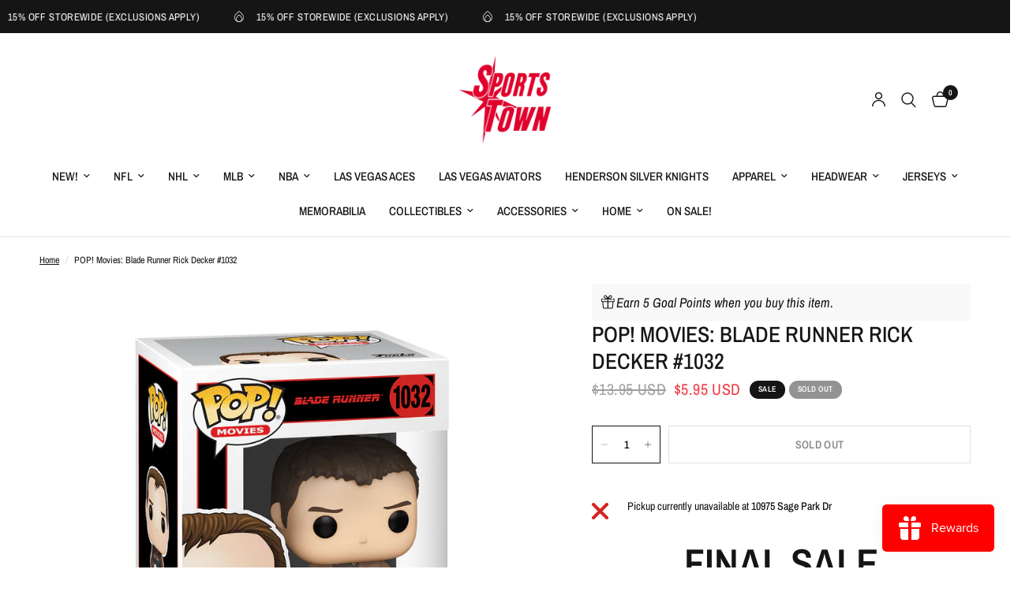

--- FILE ---
content_type: text/html; charset=utf-8
request_url: https://www.sportstowndts.com/products/pop-movies-blade-runner-rick-decker-1032
body_size: 45545
content:
<!doctype html><html class="no-js" lang="en" dir="ltr">
<head>
<script type="text/javascript" src="https://edge.personalizer.io/storefront/2.0.0/js/shopify/storefront.min.js?key=lde1r-z1f1wkn3lb6chc4v7c-smcg9&shop=sports-town-usa.myshopify.com"></script>
<script>
window.LimeSpot = window.LimeSpot === undefined ? {} : LimeSpot;
LimeSpot.PageInfo = { Type: "Product", Template: "product", ReferenceIdentifier: "4852035551267" };

LimeSpot.StoreInfo = { Theme: "Reformation" };


LimeSpot.CartItems = [];
</script>





	<meta charset="utf-8">
	<meta http-equiv="X-UA-Compatible" content="IE=edge,chrome=1">
	<meta name="viewport" content="width=device-width, initial-scale=1, maximum-scale=5, viewport-fit=cover">
	<meta name="theme-color" content="#ffffff">
	<link rel="canonical" href="https://www.sportstowndts.com/products/pop-movies-blade-runner-rick-decker-1032">
	<link rel="preconnect" href="https://cdn.shopify.com" crossorigin>
	<link rel="preload" as="style" href="//www.sportstowndts.com/cdn/shop/t/12/assets/app.css?v=132666050126184008891754328376">
<link rel="preload" as="style" href="//www.sportstowndts.com/cdn/shop/t/12/assets/product.css?v=17481990152205242641754328377">
<link rel="preload" as="image" href="//www.sportstowndts.com/cdn/shop/files/52032-2.png?v=1710981496&width=375" imagesrcset="//www.sportstowndts.com/cdn/shop/files/52032-2.png?v=1710981496&width=375 375w,//www.sportstowndts.com/cdn/shop/files/52032-2.png?v=1710981496&width=640 640w,//www.sportstowndts.com/cdn/shop/files/52032-2.png?v=1710981496&width=960 960w,//www.sportstowndts.com/cdn/shop/files/52032-2.png?v=1710981496&width=1280 1280w" imagesizes="auto">




<link href="//www.sportstowndts.com/cdn/shop/t/12/assets/animations.min.js?v=125778792411641688251754328376" as="script" rel="preload">

<link href="//www.sportstowndts.com/cdn/shop/t/12/assets/header.js?v=53973329853117484881754328377" as="script" rel="preload">
<link href="//www.sportstowndts.com/cdn/shop/t/12/assets/vendor.min.js?v=57769212839167613861754328378" as="script" rel="preload">
<link href="//www.sportstowndts.com/cdn/shop/t/12/assets/app.js?v=39648928339787647271754328376" as="script" rel="preload">
<link href="//www.sportstowndts.com/cdn/shop/t/12/assets/slideshow.js?v=152163310877988040191754328378" as="script" rel="preload">

<script>
window.lazySizesConfig = window.lazySizesConfig || {};
window.lazySizesConfig.expand = 250;
window.lazySizesConfig.loadMode = 1;
window.lazySizesConfig.loadHidden = false;
</script>


	

	<title>
	POP! Movies: Blade Runner Rick Decker #1032 &ndash; Sports Town USA
	</title>

	
	<meta name="description" content="FINAL SALE NO RETURNS - NO EXCEPTIONS - ITEMS SOLD AS IS Pop! Movies Vinyl Imported By Funko ">
	
<link rel="preconnect" href="https://fonts.shopifycdn.com" crossorigin>

<meta property="og:site_name" content="Sports Town USA">
<meta property="og:url" content="https://www.sportstowndts.com/products/pop-movies-blade-runner-rick-decker-1032">
<meta property="og:title" content="POP! Movies: Blade Runner Rick Decker #1032">
<meta property="og:type" content="product">
<meta property="og:description" content="FINAL SALE NO RETURNS - NO EXCEPTIONS - ITEMS SOLD AS IS Pop! Movies Vinyl Imported By Funko "><meta property="og:image" content="http://www.sportstowndts.com/cdn/shop/files/52032-2.png?v=1710981496">
  <meta property="og:image:secure_url" content="https://www.sportstowndts.com/cdn/shop/files/52032-2.png?v=1710981496">
  <meta property="og:image:width" content="800">
  <meta property="og:image:height" content="800"><meta property="og:price:amount" content="5.95">
  <meta property="og:price:currency" content="USD"><meta name="twitter:card" content="summary_large_image">
<meta name="twitter:title" content="POP! Movies: Blade Runner Rick Decker #1032">
<meta name="twitter:description" content="FINAL SALE NO RETURNS - NO EXCEPTIONS - ITEMS SOLD AS IS Pop! Movies Vinyl Imported By Funko ">


	<link href="//www.sportstowndts.com/cdn/shop/t/12/assets/app.css?v=132666050126184008891754328376" rel="stylesheet" type="text/css" media="all" />

	<style data-shopify>
	@font-face {
  font-family: "Archivo Narrow";
  font-weight: 400;
  font-style: normal;
  font-display: swap;
  src: url("//www.sportstowndts.com/cdn/fonts/archivo_narrow/archivonarrow_n4.5c3bab850a22055c235cf940f895d873a8689d70.woff2") format("woff2"),
       url("//www.sportstowndts.com/cdn/fonts/archivo_narrow/archivonarrow_n4.ea12dd22d3319d164475c1d047ae8f973041a9ff.woff") format("woff");
}

@font-face {
  font-family: "Archivo Narrow";
  font-weight: 500;
  font-style: normal;
  font-display: swap;
  src: url("//www.sportstowndts.com/cdn/fonts/archivo_narrow/archivonarrow_n5.d7d2ed7fbf03e65de95fbf4dd65b8f16594058a7.woff2") format("woff2"),
       url("//www.sportstowndts.com/cdn/fonts/archivo_narrow/archivonarrow_n5.1b34a2bfca6fa7ceb43f421bf0098175c735e91b.woff") format("woff");
}

@font-face {
  font-family: "Archivo Narrow";
  font-weight: 600;
  font-style: normal;
  font-display: swap;
  src: url("//www.sportstowndts.com/cdn/fonts/archivo_narrow/archivonarrow_n6.39db873f9e4e9c8ab7083354b267ce7500b7ee9e.woff2") format("woff2"),
       url("//www.sportstowndts.com/cdn/fonts/archivo_narrow/archivonarrow_n6.997d285d710a777a602467368cc2fbd11a20033e.woff") format("woff");
}

@font-face {
  font-family: "Archivo Narrow";
  font-weight: 400;
  font-style: italic;
  font-display: swap;
  src: url("//www.sportstowndts.com/cdn/fonts/archivo_narrow/archivonarrow_i4.59445c13f0e607542640c8a56f31dcd8ed680cfa.woff2") format("woff2"),
       url("//www.sportstowndts.com/cdn/fonts/archivo_narrow/archivonarrow_i4.bbf26c99347034f8df1f87b08c4a929cfc5255c8.woff") format("woff");
}

@font-face {
  font-family: "Archivo Narrow";
  font-weight: 600;
  font-style: italic;
  font-display: swap;
  src: url("//www.sportstowndts.com/cdn/fonts/archivo_narrow/archivonarrow_i6.21c69730cb55f9ff454529f520897ee241e78c97.woff2") format("woff2"),
       url("//www.sportstowndts.com/cdn/fonts/archivo_narrow/archivonarrow_i6.6c25ccdf80ef4616ffdc61ea3e51d7ed480f0d13.woff") format("woff");
}


		@font-face {
  font-family: "Archivo Narrow";
  font-weight: 600;
  font-style: normal;
  font-display: swap;
  src: url("//www.sportstowndts.com/cdn/fonts/archivo_narrow/archivonarrow_n6.39db873f9e4e9c8ab7083354b267ce7500b7ee9e.woff2") format("woff2"),
       url("//www.sportstowndts.com/cdn/fonts/archivo_narrow/archivonarrow_n6.997d285d710a777a602467368cc2fbd11a20033e.woff") format("woff");
}

@font-face {
  font-family: "Archivo Narrow";
  font-weight: 400;
  font-style: normal;
  font-display: swap;
  src: url("//www.sportstowndts.com/cdn/fonts/archivo_narrow/archivonarrow_n4.5c3bab850a22055c235cf940f895d873a8689d70.woff2") format("woff2"),
       url("//www.sportstowndts.com/cdn/fonts/archivo_narrow/archivonarrow_n4.ea12dd22d3319d164475c1d047ae8f973041a9ff.woff") format("woff");
}

h1,h2,h3,h4,h5,h6,
	.h1,.h2,.h3,.h4,.h5,.h6,
	.logolink.text-logo,
	.heading-font,
	.h1-xlarge,
	.h1-large,
	.customer-addresses .my-address .address-index {
		font-style: normal;
		font-weight: 600;
		font-family: "Archivo Narrow", sans-serif;
	}
	body,
	.body-font,
	.thb-product-detail .product-title {
		font-style: normal;
		font-weight: 400;
		font-family: "Archivo Narrow", sans-serif;
	}
	:root {
		--mobile-swipe-width: calc(90vw - 30px);
		--font-body-scale: 1.0;
		--font-body-line-height-scale: 1.0;
		--font-body-letter-spacing: 0.0em;
		--font-body-medium-weight: 500;
    --font-body-bold-weight: 600;
		--font-announcement-scale: 1.0;
		--font-heading-scale: 1.0;
		--font-heading-line-height-scale: 1.0;
		--font-heading-letter-spacing: 0.0em;
		--font-navigation-scale: 1.0;
		--navigation-item-spacing: 15px;
		--font-product-title-scale: 1.0;
		--font-product-title-line-height-scale: 1.0;
		--button-letter-spacing: 0.02em;
		--button-font-scale: 1.0;

		--bg-body: #ffffff;
		--bg-body-rgb: 255,255,255;
		--bg-body-darken: #f7f7f7;
		--payment-terms-background-color: #ffffff;
		--color-body: #151515;
		--color-body-rgb: 21,21,21;
		--color-accent: #151515;
		--color-accent-rgb: 21,21,21;
		--color-border: #E2E2E2;
		--color-form-border: #dedede;
		--color-overlay-rgb: 0,0,0;

		--shopify-accelerated-checkout-button-block-size: 48px;
		--shopify-accelerated-checkout-inline-alignment: center;
		--shopify-accelerated-checkout-skeleton-animation-duration: 0.25s;

		--color-announcement-bar-text: #ffffff;
		--color-announcement-bar-bg: #151515;

		--color-header-bg: #ffffff;
		--color-header-bg-rgb: 255,255,255;
		--color-header-text: #151515;
		--color-header-text-rgb: 21,21,21;
		--color-header-links: #151515;
		--color-header-links-rgb: 21,21,21;
		--color-header-links-hover: #151515;
		--color-header-icons: #151515;
		--color-header-border: #E2E2E2;

		--solid-button-background: #151515;
		--solid-button-label: #ffffff;
		--outline-button-label: #151515;
		--button-border-radius: 0px;
		--shopify-accelerated-checkout-button-border-radius: 0px;

		--color-price: #151515;
		--color-price-discounted: #ee3b45;
		--color-star: #FD9A52;
		--color-dots: #151515;

		--color-inventory-instock: #279A4B;
		--color-inventory-lowstock: #FB9E5B;

		--section-spacing-mobile: 50px;
		--section-spacing-desktop: 90px;

		--color-badge-text: #ffffff;
		--color-badge-sold-out: #939393;
		--color-badge-sale: #151515;
		
		--color-badge-preorder: #666666;
		--badge-corner-radius: 13px;

		--color-footer-text: #FFFFFF;
		--color-footer-text-rgb: 255,255,255;
		--color-footer-link: #FFFFFF;
		--color-footer-link-hover: #FFFFFF;
		--color-footer-border: #444444;
		--color-footer-border-rgb: 68,68,68;
		--color-footer-bg: #151515;
	}



</style>


	<script>
		window.theme = window.theme || {};
		theme = {
			settings: {
				money_with_currency_format:"${{amount}}",
				cart_drawer:true,
				product_id: 4852035551267,
			},
			routes: {
				root_url: '/',
				cart_url: '/cart',
				cart_add_url: '/cart/add',
				search_url: '/search',
				cart_change_url: '/cart/change',
				cart_update_url: '/cart/update',
				cart_clear_url: '/cart/clear',
				predictive_search_url: '/search/suggest',
			},
			variantStrings: {
        addToCart: `Add to cart`,
        soldOut: `Sold out`,
        unavailable: `Unavailable`,
        preOrder: `Pre-order`,
      },
			strings: {
				requiresTerms: `You must agree with the terms and conditions of sales to check out`,
				shippingEstimatorNoResults: `Sorry, we do not ship to your address.`,
				shippingEstimatorOneResult: `There is one shipping rate for your address:`,
				shippingEstimatorMultipleResults: `There are several shipping rates for your address:`,
				shippingEstimatorError: `One or more error occurred while retrieving shipping rates:`
			}
		};
	</script>
	<script>window.performance && window.performance.mark && window.performance.mark('shopify.content_for_header.start');</script><meta name="google-site-verification" content="N_08pPJKLq1lYX7-LtBpFGcZqv-2z_0_SD_FPpjyGCs">
<meta name="google-site-verification" content="L5TT3u0hWpn0hn-7_4f13OoIr9Vr_x4YEViccxXJ53c">
<meta id="shopify-digital-wallet" name="shopify-digital-wallet" content="/14338424889/digital_wallets/dialog">
<meta name="shopify-checkout-api-token" content="2c28d82bdbe3c9a101a70c1582df4eac">
<link rel="alternate" type="application/json+oembed" href="https://www.sportstowndts.com/products/pop-movies-blade-runner-rick-decker-1032.oembed">
<script async="async" src="/checkouts/internal/preloads.js?locale=en-US"></script>
<link rel="preconnect" href="https://shop.app" crossorigin="anonymous">
<script async="async" src="https://shop.app/checkouts/internal/preloads.js?locale=en-US&shop_id=14338424889" crossorigin="anonymous"></script>
<script id="apple-pay-shop-capabilities" type="application/json">{"shopId":14338424889,"countryCode":"US","currencyCode":"USD","merchantCapabilities":["supports3DS"],"merchantId":"gid:\/\/shopify\/Shop\/14338424889","merchantName":"Sports Town USA","requiredBillingContactFields":["postalAddress","email","phone"],"requiredShippingContactFields":["postalAddress","email","phone"],"shippingType":"shipping","supportedNetworks":["visa","masterCard","amex","discover","elo","jcb"],"total":{"type":"pending","label":"Sports Town USA","amount":"1.00"},"shopifyPaymentsEnabled":true,"supportsSubscriptions":true}</script>
<script id="shopify-features" type="application/json">{"accessToken":"2c28d82bdbe3c9a101a70c1582df4eac","betas":["rich-media-storefront-analytics"],"domain":"www.sportstowndts.com","predictiveSearch":true,"shopId":14338424889,"locale":"en"}</script>
<script>var Shopify = Shopify || {};
Shopify.shop = "sports-town-usa.myshopify.com";
Shopify.locale = "en";
Shopify.currency = {"active":"USD","rate":"1.0"};
Shopify.country = "US";
Shopify.theme = {"name":"Reformation","id":162067742755,"schema_name":"Reformation","schema_version":"9.0.0","theme_store_id":1762,"role":"main"};
Shopify.theme.handle = "null";
Shopify.theme.style = {"id":null,"handle":null};
Shopify.cdnHost = "www.sportstowndts.com/cdn";
Shopify.routes = Shopify.routes || {};
Shopify.routes.root = "/";</script>
<script type="module">!function(o){(o.Shopify=o.Shopify||{}).modules=!0}(window);</script>
<script>!function(o){function n(){var o=[];function n(){o.push(Array.prototype.slice.apply(arguments))}return n.q=o,n}var t=o.Shopify=o.Shopify||{};t.loadFeatures=n(),t.autoloadFeatures=n()}(window);</script>
<script>
  window.ShopifyPay = window.ShopifyPay || {};
  window.ShopifyPay.apiHost = "shop.app\/pay";
  window.ShopifyPay.redirectState = null;
</script>
<script id="shop-js-analytics" type="application/json">{"pageType":"product"}</script>
<script defer="defer" async type="module" src="//www.sportstowndts.com/cdn/shopifycloud/shop-js/modules/v2/client.init-shop-cart-sync_C5BV16lS.en.esm.js"></script>
<script defer="defer" async type="module" src="//www.sportstowndts.com/cdn/shopifycloud/shop-js/modules/v2/chunk.common_CygWptCX.esm.js"></script>
<script type="module">
  await import("//www.sportstowndts.com/cdn/shopifycloud/shop-js/modules/v2/client.init-shop-cart-sync_C5BV16lS.en.esm.js");
await import("//www.sportstowndts.com/cdn/shopifycloud/shop-js/modules/v2/chunk.common_CygWptCX.esm.js");

  window.Shopify.SignInWithShop?.initShopCartSync?.({"fedCMEnabled":true,"windoidEnabled":true});

</script>
<script>
  window.Shopify = window.Shopify || {};
  if (!window.Shopify.featureAssets) window.Shopify.featureAssets = {};
  window.Shopify.featureAssets['shop-js'] = {"shop-cart-sync":["modules/v2/client.shop-cart-sync_ZFArdW7E.en.esm.js","modules/v2/chunk.common_CygWptCX.esm.js"],"shop-button":["modules/v2/client.shop-button_tlx5R9nI.en.esm.js","modules/v2/chunk.common_CygWptCX.esm.js"],"init-fed-cm":["modules/v2/client.init-fed-cm_CmiC4vf6.en.esm.js","modules/v2/chunk.common_CygWptCX.esm.js"],"init-windoid":["modules/v2/client.init-windoid_sURxWdc1.en.esm.js","modules/v2/chunk.common_CygWptCX.esm.js"],"init-shop-cart-sync":["modules/v2/client.init-shop-cart-sync_C5BV16lS.en.esm.js","modules/v2/chunk.common_CygWptCX.esm.js"],"init-shop-email-lookup-coordinator":["modules/v2/client.init-shop-email-lookup-coordinator_B8hsDcYM.en.esm.js","modules/v2/chunk.common_CygWptCX.esm.js"],"shop-cash-offers":["modules/v2/client.shop-cash-offers_DOA2yAJr.en.esm.js","modules/v2/chunk.common_CygWptCX.esm.js","modules/v2/chunk.modal_D71HUcav.esm.js"],"pay-button":["modules/v2/client.pay-button_FdsNuTd3.en.esm.js","modules/v2/chunk.common_CygWptCX.esm.js"],"shop-login-button":["modules/v2/client.shop-login-button_C5VAVYt1.en.esm.js","modules/v2/chunk.common_CygWptCX.esm.js","modules/v2/chunk.modal_D71HUcav.esm.js"],"shop-toast-manager":["modules/v2/client.shop-toast-manager_ClPi3nE9.en.esm.js","modules/v2/chunk.common_CygWptCX.esm.js"],"avatar":["modules/v2/client.avatar_BTnouDA3.en.esm.js"],"init-shop-for-new-customer-accounts":["modules/v2/client.init-shop-for-new-customer-accounts_ChsxoAhi.en.esm.js","modules/v2/client.shop-login-button_C5VAVYt1.en.esm.js","modules/v2/chunk.common_CygWptCX.esm.js","modules/v2/chunk.modal_D71HUcav.esm.js"],"init-customer-accounts":["modules/v2/client.init-customer-accounts_DxDtT_ad.en.esm.js","modules/v2/client.shop-login-button_C5VAVYt1.en.esm.js","modules/v2/chunk.common_CygWptCX.esm.js","modules/v2/chunk.modal_D71HUcav.esm.js"],"init-customer-accounts-sign-up":["modules/v2/client.init-customer-accounts-sign-up_CPSyQ0Tj.en.esm.js","modules/v2/client.shop-login-button_C5VAVYt1.en.esm.js","modules/v2/chunk.common_CygWptCX.esm.js","modules/v2/chunk.modal_D71HUcav.esm.js"],"lead-capture":["modules/v2/client.lead-capture_Bi8yE_yS.en.esm.js","modules/v2/chunk.common_CygWptCX.esm.js","modules/v2/chunk.modal_D71HUcav.esm.js"],"checkout-modal":["modules/v2/client.checkout-modal_BPM8l0SH.en.esm.js","modules/v2/chunk.common_CygWptCX.esm.js","modules/v2/chunk.modal_D71HUcav.esm.js"],"shop-follow-button":["modules/v2/client.shop-follow-button_Cva4Ekp9.en.esm.js","modules/v2/chunk.common_CygWptCX.esm.js","modules/v2/chunk.modal_D71HUcav.esm.js"],"shop-login":["modules/v2/client.shop-login_D6lNrXab.en.esm.js","modules/v2/chunk.common_CygWptCX.esm.js","modules/v2/chunk.modal_D71HUcav.esm.js"],"payment-terms":["modules/v2/client.payment-terms_CZxnsJam.en.esm.js","modules/v2/chunk.common_CygWptCX.esm.js","modules/v2/chunk.modal_D71HUcav.esm.js"]};
</script>
<script>(function() {
  var isLoaded = false;
  function asyncLoad() {
    if (isLoaded) return;
    isLoaded = true;
    var urls = ["https:\/\/admin.revenuehunt.com\/embed.js?shop=sports-town-usa.myshopify.com","https:\/\/edge.personalizer.io\/storefront\/2.0.0\/js\/shopify\/storefront.min.js?key=lde1r-z1f1wkn3lb6chc4v7c-smcg9\u0026shop=sports-town-usa.myshopify.com"];
    for (var i = 0; i < urls.length; i++) {
      var s = document.createElement('script');
      s.type = 'text/javascript';
      s.async = true;
      s.src = urls[i];
      var x = document.getElementsByTagName('script')[0];
      x.parentNode.insertBefore(s, x);
    }
  };
  if(window.attachEvent) {
    window.attachEvent('onload', asyncLoad);
  } else {
    window.addEventListener('load', asyncLoad, false);
  }
})();</script>
<script id="__st">var __st={"a":14338424889,"offset":-28800,"reqid":"7c6c76df-40db-444a-8bcd-2bfaf6552655-1768847201","pageurl":"www.sportstowndts.com\/products\/pop-movies-blade-runner-rick-decker-1032","u":"106ba83379fe","p":"product","rtyp":"product","rid":4852035551267};</script>
<script>window.ShopifyPaypalV4VisibilityTracking = true;</script>
<script id="captcha-bootstrap">!function(){'use strict';const t='contact',e='account',n='new_comment',o=[[t,t],['blogs',n],['comments',n],[t,'customer']],c=[[e,'customer_login'],[e,'guest_login'],[e,'recover_customer_password'],[e,'create_customer']],r=t=>t.map((([t,e])=>`form[action*='/${t}']:not([data-nocaptcha='true']) input[name='form_type'][value='${e}']`)).join(','),a=t=>()=>t?[...document.querySelectorAll(t)].map((t=>t.form)):[];function s(){const t=[...o],e=r(t);return a(e)}const i='password',u='form_key',d=['recaptcha-v3-token','g-recaptcha-response','h-captcha-response',i],f=()=>{try{return window.sessionStorage}catch{return}},m='__shopify_v',_=t=>t.elements[u];function p(t,e,n=!1){try{const o=window.sessionStorage,c=JSON.parse(o.getItem(e)),{data:r}=function(t){const{data:e,action:n}=t;return t[m]||n?{data:e,action:n}:{data:t,action:n}}(c);for(const[e,n]of Object.entries(r))t.elements[e]&&(t.elements[e].value=n);n&&o.removeItem(e)}catch(o){console.error('form repopulation failed',{error:o})}}const l='form_type',E='cptcha';function T(t){t.dataset[E]=!0}const w=window,h=w.document,L='Shopify',v='ce_forms',y='captcha';let A=!1;((t,e)=>{const n=(g='f06e6c50-85a8-45c8-87d0-21a2b65856fe',I='https://cdn.shopify.com/shopifycloud/storefront-forms-hcaptcha/ce_storefront_forms_captcha_hcaptcha.v1.5.2.iife.js',D={infoText:'Protected by hCaptcha',privacyText:'Privacy',termsText:'Terms'},(t,e,n)=>{const o=w[L][v],c=o.bindForm;if(c)return c(t,g,e,D).then(n);var r;o.q.push([[t,g,e,D],n]),r=I,A||(h.body.append(Object.assign(h.createElement('script'),{id:'captcha-provider',async:!0,src:r})),A=!0)});var g,I,D;w[L]=w[L]||{},w[L][v]=w[L][v]||{},w[L][v].q=[],w[L][y]=w[L][y]||{},w[L][y].protect=function(t,e){n(t,void 0,e),T(t)},Object.freeze(w[L][y]),function(t,e,n,w,h,L){const[v,y,A,g]=function(t,e,n){const i=e?o:[],u=t?c:[],d=[...i,...u],f=r(d),m=r(i),_=r(d.filter((([t,e])=>n.includes(e))));return[a(f),a(m),a(_),s()]}(w,h,L),I=t=>{const e=t.target;return e instanceof HTMLFormElement?e:e&&e.form},D=t=>v().includes(t);t.addEventListener('submit',(t=>{const e=I(t);if(!e)return;const n=D(e)&&!e.dataset.hcaptchaBound&&!e.dataset.recaptchaBound,o=_(e),c=g().includes(e)&&(!o||!o.value);(n||c)&&t.preventDefault(),c&&!n&&(function(t){try{if(!f())return;!function(t){const e=f();if(!e)return;const n=_(t);if(!n)return;const o=n.value;o&&e.removeItem(o)}(t);const e=Array.from(Array(32),(()=>Math.random().toString(36)[2])).join('');!function(t,e){_(t)||t.append(Object.assign(document.createElement('input'),{type:'hidden',name:u})),t.elements[u].value=e}(t,e),function(t,e){const n=f();if(!n)return;const o=[...t.querySelectorAll(`input[type='${i}']`)].map((({name:t})=>t)),c=[...d,...o],r={};for(const[a,s]of new FormData(t).entries())c.includes(a)||(r[a]=s);n.setItem(e,JSON.stringify({[m]:1,action:t.action,data:r}))}(t,e)}catch(e){console.error('failed to persist form',e)}}(e),e.submit())}));const S=(t,e)=>{t&&!t.dataset[E]&&(n(t,e.some((e=>e===t))),T(t))};for(const o of['focusin','change'])t.addEventListener(o,(t=>{const e=I(t);D(e)&&S(e,y())}));const B=e.get('form_key'),M=e.get(l),P=B&&M;t.addEventListener('DOMContentLoaded',(()=>{const t=y();if(P)for(const e of t)e.elements[l].value===M&&p(e,B);[...new Set([...A(),...v().filter((t=>'true'===t.dataset.shopifyCaptcha))])].forEach((e=>S(e,t)))}))}(h,new URLSearchParams(w.location.search),n,t,e,['guest_login'])})(!0,!0)}();</script>
<script integrity="sha256-4kQ18oKyAcykRKYeNunJcIwy7WH5gtpwJnB7kiuLZ1E=" data-source-attribution="shopify.loadfeatures" defer="defer" src="//www.sportstowndts.com/cdn/shopifycloud/storefront/assets/storefront/load_feature-a0a9edcb.js" crossorigin="anonymous"></script>
<script crossorigin="anonymous" defer="defer" src="//www.sportstowndts.com/cdn/shopifycloud/storefront/assets/shopify_pay/storefront-65b4c6d7.js?v=20250812"></script>
<script data-source-attribution="shopify.dynamic_checkout.dynamic.init">var Shopify=Shopify||{};Shopify.PaymentButton=Shopify.PaymentButton||{isStorefrontPortableWallets:!0,init:function(){window.Shopify.PaymentButton.init=function(){};var t=document.createElement("script");t.src="https://www.sportstowndts.com/cdn/shopifycloud/portable-wallets/latest/portable-wallets.en.js",t.type="module",document.head.appendChild(t)}};
</script>
<script data-source-attribution="shopify.dynamic_checkout.buyer_consent">
  function portableWalletsHideBuyerConsent(e){var t=document.getElementById("shopify-buyer-consent"),n=document.getElementById("shopify-subscription-policy-button");t&&n&&(t.classList.add("hidden"),t.setAttribute("aria-hidden","true"),n.removeEventListener("click",e))}function portableWalletsShowBuyerConsent(e){var t=document.getElementById("shopify-buyer-consent"),n=document.getElementById("shopify-subscription-policy-button");t&&n&&(t.classList.remove("hidden"),t.removeAttribute("aria-hidden"),n.addEventListener("click",e))}window.Shopify?.PaymentButton&&(window.Shopify.PaymentButton.hideBuyerConsent=portableWalletsHideBuyerConsent,window.Shopify.PaymentButton.showBuyerConsent=portableWalletsShowBuyerConsent);
</script>
<script>
  function portableWalletsCleanup(e){e&&e.src&&console.error("Failed to load portable wallets script "+e.src);var t=document.querySelectorAll("shopify-accelerated-checkout .shopify-payment-button__skeleton, shopify-accelerated-checkout-cart .wallet-cart-button__skeleton"),e=document.getElementById("shopify-buyer-consent");for(let e=0;e<t.length;e++)t[e].remove();e&&e.remove()}function portableWalletsNotLoadedAsModule(e){e instanceof ErrorEvent&&"string"==typeof e.message&&e.message.includes("import.meta")&&"string"==typeof e.filename&&e.filename.includes("portable-wallets")&&(window.removeEventListener("error",portableWalletsNotLoadedAsModule),window.Shopify.PaymentButton.failedToLoad=e,"loading"===document.readyState?document.addEventListener("DOMContentLoaded",window.Shopify.PaymentButton.init):window.Shopify.PaymentButton.init())}window.addEventListener("error",portableWalletsNotLoadedAsModule);
</script>

<script type="module" src="https://www.sportstowndts.com/cdn/shopifycloud/portable-wallets/latest/portable-wallets.en.js" onError="portableWalletsCleanup(this)" crossorigin="anonymous"></script>
<script nomodule>
  document.addEventListener("DOMContentLoaded", portableWalletsCleanup);
</script>

<script id='scb4127' type='text/javascript' async='' src='https://www.sportstowndts.com/cdn/shopifycloud/privacy-banner/storefront-banner.js'></script><link id="shopify-accelerated-checkout-styles" rel="stylesheet" media="screen" href="https://www.sportstowndts.com/cdn/shopifycloud/portable-wallets/latest/accelerated-checkout-backwards-compat.css" crossorigin="anonymous">
<style id="shopify-accelerated-checkout-cart">
        #shopify-buyer-consent {
  margin-top: 1em;
  display: inline-block;
  width: 100%;
}

#shopify-buyer-consent.hidden {
  display: none;
}

#shopify-subscription-policy-button {
  background: none;
  border: none;
  padding: 0;
  text-decoration: underline;
  font-size: inherit;
  cursor: pointer;
}

#shopify-subscription-policy-button::before {
  box-shadow: none;
}

      </style>

<script>window.performance && window.performance.mark && window.performance.mark('shopify.content_for_header.end');</script> <!-- Header hook for plugins -->

	<script>document.documentElement.className = document.documentElement.className.replace('no-js', 'js');</script>
	
<script src="https://cdn.shopify.com/extensions/019bb15e-b758-7ded-a7b6-8802da84c407/custom-146/assets/embed.js" type="text/javascript" defer="defer"></script>
<script src="https://cdn.shopify.com/extensions/019bd74a-85c7-7956-83dc-6a457fdb44de/smile-io-267/assets/smile-points-on-product-page.js" type="text/javascript" defer="defer"></script>
<link href="https://cdn.shopify.com/extensions/019bd74a-85c7-7956-83dc-6a457fdb44de/smile-io-267/assets/smile-points-on-product-page.css" rel="stylesheet" type="text/css" media="all">
<script src="https://cdn.shopify.com/extensions/019b8d54-2388-79d8-becc-d32a3afe2c7a/omnisend-50/assets/omnisend-in-shop.js" type="text/javascript" defer="defer"></script>
<script src="https://cdn.shopify.com/extensions/019bd74a-85c7-7956-83dc-6a457fdb44de/smile-io-267/assets/smile-loader.js" type="text/javascript" defer="defer"></script>
<link href="https://monorail-edge.shopifysvc.com" rel="dns-prefetch">
<script>(function(){if ("sendBeacon" in navigator && "performance" in window) {try {var session_token_from_headers = performance.getEntriesByType('navigation')[0].serverTiming.find(x => x.name == '_s').description;} catch {var session_token_from_headers = undefined;}var session_cookie_matches = document.cookie.match(/_shopify_s=([^;]*)/);var session_token_from_cookie = session_cookie_matches && session_cookie_matches.length === 2 ? session_cookie_matches[1] : "";var session_token = session_token_from_headers || session_token_from_cookie || "";function handle_abandonment_event(e) {var entries = performance.getEntries().filter(function(entry) {return /monorail-edge.shopifysvc.com/.test(entry.name);});if (!window.abandonment_tracked && entries.length === 0) {window.abandonment_tracked = true;var currentMs = Date.now();var navigation_start = performance.timing.navigationStart;var payload = {shop_id: 14338424889,url: window.location.href,navigation_start,duration: currentMs - navigation_start,session_token,page_type: "product"};window.navigator.sendBeacon("https://monorail-edge.shopifysvc.com/v1/produce", JSON.stringify({schema_id: "online_store_buyer_site_abandonment/1.1",payload: payload,metadata: {event_created_at_ms: currentMs,event_sent_at_ms: currentMs}}));}}window.addEventListener('pagehide', handle_abandonment_event);}}());</script>
<script id="web-pixels-manager-setup">(function e(e,d,r,n,o){if(void 0===o&&(o={}),!Boolean(null===(a=null===(i=window.Shopify)||void 0===i?void 0:i.analytics)||void 0===a?void 0:a.replayQueue)){var i,a;window.Shopify=window.Shopify||{};var t=window.Shopify;t.analytics=t.analytics||{};var s=t.analytics;s.replayQueue=[],s.publish=function(e,d,r){return s.replayQueue.push([e,d,r]),!0};try{self.performance.mark("wpm:start")}catch(e){}var l=function(){var e={modern:/Edge?\/(1{2}[4-9]|1[2-9]\d|[2-9]\d{2}|\d{4,})\.\d+(\.\d+|)|Firefox\/(1{2}[4-9]|1[2-9]\d|[2-9]\d{2}|\d{4,})\.\d+(\.\d+|)|Chrom(ium|e)\/(9{2}|\d{3,})\.\d+(\.\d+|)|(Maci|X1{2}).+ Version\/(15\.\d+|(1[6-9]|[2-9]\d|\d{3,})\.\d+)([,.]\d+|)( \(\w+\)|)( Mobile\/\w+|) Safari\/|Chrome.+OPR\/(9{2}|\d{3,})\.\d+\.\d+|(CPU[ +]OS|iPhone[ +]OS|CPU[ +]iPhone|CPU IPhone OS|CPU iPad OS)[ +]+(15[._]\d+|(1[6-9]|[2-9]\d|\d{3,})[._]\d+)([._]\d+|)|Android:?[ /-](13[3-9]|1[4-9]\d|[2-9]\d{2}|\d{4,})(\.\d+|)(\.\d+|)|Android.+Firefox\/(13[5-9]|1[4-9]\d|[2-9]\d{2}|\d{4,})\.\d+(\.\d+|)|Android.+Chrom(ium|e)\/(13[3-9]|1[4-9]\d|[2-9]\d{2}|\d{4,})\.\d+(\.\d+|)|SamsungBrowser\/([2-9]\d|\d{3,})\.\d+/,legacy:/Edge?\/(1[6-9]|[2-9]\d|\d{3,})\.\d+(\.\d+|)|Firefox\/(5[4-9]|[6-9]\d|\d{3,})\.\d+(\.\d+|)|Chrom(ium|e)\/(5[1-9]|[6-9]\d|\d{3,})\.\d+(\.\d+|)([\d.]+$|.*Safari\/(?![\d.]+ Edge\/[\d.]+$))|(Maci|X1{2}).+ Version\/(10\.\d+|(1[1-9]|[2-9]\d|\d{3,})\.\d+)([,.]\d+|)( \(\w+\)|)( Mobile\/\w+|) Safari\/|Chrome.+OPR\/(3[89]|[4-9]\d|\d{3,})\.\d+\.\d+|(CPU[ +]OS|iPhone[ +]OS|CPU[ +]iPhone|CPU IPhone OS|CPU iPad OS)[ +]+(10[._]\d+|(1[1-9]|[2-9]\d|\d{3,})[._]\d+)([._]\d+|)|Android:?[ /-](13[3-9]|1[4-9]\d|[2-9]\d{2}|\d{4,})(\.\d+|)(\.\d+|)|Mobile Safari.+OPR\/([89]\d|\d{3,})\.\d+\.\d+|Android.+Firefox\/(13[5-9]|1[4-9]\d|[2-9]\d{2}|\d{4,})\.\d+(\.\d+|)|Android.+Chrom(ium|e)\/(13[3-9]|1[4-9]\d|[2-9]\d{2}|\d{4,})\.\d+(\.\d+|)|Android.+(UC? ?Browser|UCWEB|U3)[ /]?(15\.([5-9]|\d{2,})|(1[6-9]|[2-9]\d|\d{3,})\.\d+)\.\d+|SamsungBrowser\/(5\.\d+|([6-9]|\d{2,})\.\d+)|Android.+MQ{2}Browser\/(14(\.(9|\d{2,})|)|(1[5-9]|[2-9]\d|\d{3,})(\.\d+|))(\.\d+|)|K[Aa][Ii]OS\/(3\.\d+|([4-9]|\d{2,})\.\d+)(\.\d+|)/},d=e.modern,r=e.legacy,n=navigator.userAgent;return n.match(d)?"modern":n.match(r)?"legacy":"unknown"}(),u="modern"===l?"modern":"legacy",c=(null!=n?n:{modern:"",legacy:""})[u],f=function(e){return[e.baseUrl,"/wpm","/b",e.hashVersion,"modern"===e.buildTarget?"m":"l",".js"].join("")}({baseUrl:d,hashVersion:r,buildTarget:u}),m=function(e){var d=e.version,r=e.bundleTarget,n=e.surface,o=e.pageUrl,i=e.monorailEndpoint;return{emit:function(e){var a=e.status,t=e.errorMsg,s=(new Date).getTime(),l=JSON.stringify({metadata:{event_sent_at_ms:s},events:[{schema_id:"web_pixels_manager_load/3.1",payload:{version:d,bundle_target:r,page_url:o,status:a,surface:n,error_msg:t},metadata:{event_created_at_ms:s}}]});if(!i)return console&&console.warn&&console.warn("[Web Pixels Manager] No Monorail endpoint provided, skipping logging."),!1;try{return self.navigator.sendBeacon.bind(self.navigator)(i,l)}catch(e){}var u=new XMLHttpRequest;try{return u.open("POST",i,!0),u.setRequestHeader("Content-Type","text/plain"),u.send(l),!0}catch(e){return console&&console.warn&&console.warn("[Web Pixels Manager] Got an unhandled error while logging to Monorail."),!1}}}}({version:r,bundleTarget:l,surface:e.surface,pageUrl:self.location.href,monorailEndpoint:e.monorailEndpoint});try{o.browserTarget=l,function(e){var d=e.src,r=e.async,n=void 0===r||r,o=e.onload,i=e.onerror,a=e.sri,t=e.scriptDataAttributes,s=void 0===t?{}:t,l=document.createElement("script"),u=document.querySelector("head"),c=document.querySelector("body");if(l.async=n,l.src=d,a&&(l.integrity=a,l.crossOrigin="anonymous"),s)for(var f in s)if(Object.prototype.hasOwnProperty.call(s,f))try{l.dataset[f]=s[f]}catch(e){}if(o&&l.addEventListener("load",o),i&&l.addEventListener("error",i),u)u.appendChild(l);else{if(!c)throw new Error("Did not find a head or body element to append the script");c.appendChild(l)}}({src:f,async:!0,onload:function(){if(!function(){var e,d;return Boolean(null===(d=null===(e=window.Shopify)||void 0===e?void 0:e.analytics)||void 0===d?void 0:d.initialized)}()){var d=window.webPixelsManager.init(e)||void 0;if(d){var r=window.Shopify.analytics;r.replayQueue.forEach((function(e){var r=e[0],n=e[1],o=e[2];d.publishCustomEvent(r,n,o)})),r.replayQueue=[],r.publish=d.publishCustomEvent,r.visitor=d.visitor,r.initialized=!0}}},onerror:function(){return m.emit({status:"failed",errorMsg:"".concat(f," has failed to load")})},sri:function(e){var d=/^sha384-[A-Za-z0-9+/=]+$/;return"string"==typeof e&&d.test(e)}(c)?c:"",scriptDataAttributes:o}),m.emit({status:"loading"})}catch(e){m.emit({status:"failed",errorMsg:(null==e?void 0:e.message)||"Unknown error"})}}})({shopId: 14338424889,storefrontBaseUrl: "https://www.sportstowndts.com",extensionsBaseUrl: "https://extensions.shopifycdn.com/cdn/shopifycloud/web-pixels-manager",monorailEndpoint: "https://monorail-edge.shopifysvc.com/unstable/produce_batch",surface: "storefront-renderer",enabledBetaFlags: ["2dca8a86"],webPixelsConfigList: [{"id":"490471459","configuration":"{\"pixelCode\":\"CS992K3C77U0EJN18P2G\"}","eventPayloadVersion":"v1","runtimeContext":"STRICT","scriptVersion":"22e92c2ad45662f435e4801458fb78cc","type":"APP","apiClientId":4383523,"privacyPurposes":["ANALYTICS","MARKETING","SALE_OF_DATA"],"dataSharingAdjustments":{"protectedCustomerApprovalScopes":["read_customer_address","read_customer_email","read_customer_name","read_customer_personal_data","read_customer_phone"]}},{"id":"489488419","configuration":"{\"pixel_id\":\"3199298070228654\",\"pixel_type\":\"facebook_pixel\"}","eventPayloadVersion":"v1","runtimeContext":"OPEN","scriptVersion":"ca16bc87fe92b6042fbaa3acc2fbdaa6","type":"APP","apiClientId":2329312,"privacyPurposes":["ANALYTICS","MARKETING","SALE_OF_DATA"],"dataSharingAdjustments":{"protectedCustomerApprovalScopes":["read_customer_address","read_customer_email","read_customer_name","read_customer_personal_data","read_customer_phone"]}},{"id":"452984867","configuration":"{\"subscriberKey\":\"a1xzh-da1fp1m3qq6qc4rg7vao-9h4dj\"}","eventPayloadVersion":"v1","runtimeContext":"STRICT","scriptVersion":"7f2756b79c173d049d70f9666ae55467","type":"APP","apiClientId":155369,"privacyPurposes":["ANALYTICS","PREFERENCES"],"dataSharingAdjustments":{"protectedCustomerApprovalScopes":["read_customer_address","read_customer_email","read_customer_name","read_customer_personal_data","read_customer_phone"]}},{"id":"242941987","configuration":"{\"config\":\"{\\\"pixel_id\\\":\\\"AW-729288302\\\",\\\"target_country\\\":\\\"US\\\",\\\"gtag_events\\\":[{\\\"type\\\":\\\"search\\\",\\\"action_label\\\":\\\"AW-729288302\\\/A_BACJ7i76UBEO6c4NsC\\\"},{\\\"type\\\":\\\"begin_checkout\\\",\\\"action_label\\\":\\\"AW-729288302\\\/jRHrCJvi76UBEO6c4NsC\\\"},{\\\"type\\\":\\\"view_item\\\",\\\"action_label\\\":[\\\"AW-729288302\\\/NmV6CJXi76UBEO6c4NsC\\\",\\\"MC-31HLH0B40J\\\"]},{\\\"type\\\":\\\"purchase\\\",\\\"action_label\\\":[\\\"AW-729288302\\\/SiEVCJLi76UBEO6c4NsC\\\",\\\"MC-31HLH0B40J\\\"]},{\\\"type\\\":\\\"page_view\\\",\\\"action_label\\\":[\\\"AW-729288302\\\/H3YCCI_i76UBEO6c4NsC\\\",\\\"MC-31HLH0B40J\\\"]},{\\\"type\\\":\\\"add_payment_info\\\",\\\"action_label\\\":\\\"AW-729288302\\\/zRvOCJnj76UBEO6c4NsC\\\"},{\\\"type\\\":\\\"add_to_cart\\\",\\\"action_label\\\":\\\"AW-729288302\\\/570zCJji76UBEO6c4NsC\\\"}],\\\"enable_monitoring_mode\\\":false}\"}","eventPayloadVersion":"v1","runtimeContext":"OPEN","scriptVersion":"b2a88bafab3e21179ed38636efcd8a93","type":"APP","apiClientId":1780363,"privacyPurposes":[],"dataSharingAdjustments":{"protectedCustomerApprovalScopes":["read_customer_address","read_customer_email","read_customer_name","read_customer_personal_data","read_customer_phone"]}},{"id":"54329379","configuration":"{\"apiURL\":\"https:\/\/api.omnisend.com\",\"appURL\":\"https:\/\/app.omnisend.com\",\"brandID\":\"5db888c54c7fa42e0fa10e75\",\"trackingURL\":\"https:\/\/wt.omnisendlink.com\"}","eventPayloadVersion":"v1","runtimeContext":"STRICT","scriptVersion":"aa9feb15e63a302383aa48b053211bbb","type":"APP","apiClientId":186001,"privacyPurposes":["ANALYTICS","MARKETING","SALE_OF_DATA"],"dataSharingAdjustments":{"protectedCustomerApprovalScopes":["read_customer_address","read_customer_email","read_customer_name","read_customer_personal_data","read_customer_phone"]}},{"id":"34308131","configuration":"{\"tagID\":\"2614368010289\"}","eventPayloadVersion":"v1","runtimeContext":"STRICT","scriptVersion":"18031546ee651571ed29edbe71a3550b","type":"APP","apiClientId":3009811,"privacyPurposes":["ANALYTICS","MARKETING","SALE_OF_DATA"],"dataSharingAdjustments":{"protectedCustomerApprovalScopes":["read_customer_address","read_customer_email","read_customer_name","read_customer_personal_data","read_customer_phone"]}},{"id":"39092259","eventPayloadVersion":"v1","runtimeContext":"LAX","scriptVersion":"1","type":"CUSTOM","privacyPurposes":["MARKETING"],"name":"Meta pixel (migrated)"},{"id":"shopify-app-pixel","configuration":"{}","eventPayloadVersion":"v1","runtimeContext":"STRICT","scriptVersion":"0450","apiClientId":"shopify-pixel","type":"APP","privacyPurposes":["ANALYTICS","MARKETING"]},{"id":"shopify-custom-pixel","eventPayloadVersion":"v1","runtimeContext":"LAX","scriptVersion":"0450","apiClientId":"shopify-pixel","type":"CUSTOM","privacyPurposes":["ANALYTICS","MARKETING"]}],isMerchantRequest: false,initData: {"shop":{"name":"Sports Town USA","paymentSettings":{"currencyCode":"USD"},"myshopifyDomain":"sports-town-usa.myshopify.com","countryCode":"US","storefrontUrl":"https:\/\/www.sportstowndts.com"},"customer":null,"cart":null,"checkout":null,"productVariants":[{"price":{"amount":5.95,"currencyCode":"USD"},"product":{"title":"POP! Movies: Blade Runner Rick Decker #1032","vendor":"Funko","id":"4852035551267","untranslatedTitle":"POP! Movies: Blade Runner Rick Decker #1032","url":"\/products\/pop-movies-blade-runner-rick-decker-1032","type":"Collectibles"},"id":"33003853512739","image":{"src":"\/\/www.sportstowndts.com\/cdn\/shop\/files\/52032-2.png?v=1710981496"},"sku":"104559","title":"Default Title","untranslatedTitle":"Default Title"}],"purchasingCompany":null},},"https://www.sportstowndts.com/cdn","fcfee988w5aeb613cpc8e4bc33m6693e112",{"modern":"","legacy":""},{"shopId":"14338424889","storefrontBaseUrl":"https:\/\/www.sportstowndts.com","extensionBaseUrl":"https:\/\/extensions.shopifycdn.com\/cdn\/shopifycloud\/web-pixels-manager","surface":"storefront-renderer","enabledBetaFlags":"[\"2dca8a86\"]","isMerchantRequest":"false","hashVersion":"fcfee988w5aeb613cpc8e4bc33m6693e112","publish":"custom","events":"[[\"page_viewed\",{}],[\"product_viewed\",{\"productVariant\":{\"price\":{\"amount\":5.95,\"currencyCode\":\"USD\"},\"product\":{\"title\":\"POP! Movies: Blade Runner Rick Decker #1032\",\"vendor\":\"Funko\",\"id\":\"4852035551267\",\"untranslatedTitle\":\"POP! Movies: Blade Runner Rick Decker #1032\",\"url\":\"\/products\/pop-movies-blade-runner-rick-decker-1032\",\"type\":\"Collectibles\"},\"id\":\"33003853512739\",\"image\":{\"src\":\"\/\/www.sportstowndts.com\/cdn\/shop\/files\/52032-2.png?v=1710981496\"},\"sku\":\"104559\",\"title\":\"Default Title\",\"untranslatedTitle\":\"Default Title\"}}]]"});</script><script>
  window.ShopifyAnalytics = window.ShopifyAnalytics || {};
  window.ShopifyAnalytics.meta = window.ShopifyAnalytics.meta || {};
  window.ShopifyAnalytics.meta.currency = 'USD';
  var meta = {"product":{"id":4852035551267,"gid":"gid:\/\/shopify\/Product\/4852035551267","vendor":"Funko","type":"Collectibles","handle":"pop-movies-blade-runner-rick-decker-1032","variants":[{"id":33003853512739,"price":595,"name":"POP! Movies: Blade Runner Rick Decker #1032","public_title":null,"sku":"104559"}],"remote":false},"page":{"pageType":"product","resourceType":"product","resourceId":4852035551267,"requestId":"7c6c76df-40db-444a-8bcd-2bfaf6552655-1768847201"}};
  for (var attr in meta) {
    window.ShopifyAnalytics.meta[attr] = meta[attr];
  }
</script>
<script class="analytics">
  (function () {
    var customDocumentWrite = function(content) {
      var jquery = null;

      if (window.jQuery) {
        jquery = window.jQuery;
      } else if (window.Checkout && window.Checkout.$) {
        jquery = window.Checkout.$;
      }

      if (jquery) {
        jquery('body').append(content);
      }
    };

    var hasLoggedConversion = function(token) {
      if (token) {
        return document.cookie.indexOf('loggedConversion=' + token) !== -1;
      }
      return false;
    }

    var setCookieIfConversion = function(token) {
      if (token) {
        var twoMonthsFromNow = new Date(Date.now());
        twoMonthsFromNow.setMonth(twoMonthsFromNow.getMonth() + 2);

        document.cookie = 'loggedConversion=' + token + '; expires=' + twoMonthsFromNow;
      }
    }

    var trekkie = window.ShopifyAnalytics.lib = window.trekkie = window.trekkie || [];
    if (trekkie.integrations) {
      return;
    }
    trekkie.methods = [
      'identify',
      'page',
      'ready',
      'track',
      'trackForm',
      'trackLink'
    ];
    trekkie.factory = function(method) {
      return function() {
        var args = Array.prototype.slice.call(arguments);
        args.unshift(method);
        trekkie.push(args);
        return trekkie;
      };
    };
    for (var i = 0; i < trekkie.methods.length; i++) {
      var key = trekkie.methods[i];
      trekkie[key] = trekkie.factory(key);
    }
    trekkie.load = function(config) {
      trekkie.config = config || {};
      trekkie.config.initialDocumentCookie = document.cookie;
      var first = document.getElementsByTagName('script')[0];
      var script = document.createElement('script');
      script.type = 'text/javascript';
      script.onerror = function(e) {
        var scriptFallback = document.createElement('script');
        scriptFallback.type = 'text/javascript';
        scriptFallback.onerror = function(error) {
                var Monorail = {
      produce: function produce(monorailDomain, schemaId, payload) {
        var currentMs = new Date().getTime();
        var event = {
          schema_id: schemaId,
          payload: payload,
          metadata: {
            event_created_at_ms: currentMs,
            event_sent_at_ms: currentMs
          }
        };
        return Monorail.sendRequest("https://" + monorailDomain + "/v1/produce", JSON.stringify(event));
      },
      sendRequest: function sendRequest(endpointUrl, payload) {
        // Try the sendBeacon API
        if (window && window.navigator && typeof window.navigator.sendBeacon === 'function' && typeof window.Blob === 'function' && !Monorail.isIos12()) {
          var blobData = new window.Blob([payload], {
            type: 'text/plain'
          });

          if (window.navigator.sendBeacon(endpointUrl, blobData)) {
            return true;
          } // sendBeacon was not successful

        } // XHR beacon

        var xhr = new XMLHttpRequest();

        try {
          xhr.open('POST', endpointUrl);
          xhr.setRequestHeader('Content-Type', 'text/plain');
          xhr.send(payload);
        } catch (e) {
          console.log(e);
        }

        return false;
      },
      isIos12: function isIos12() {
        return window.navigator.userAgent.lastIndexOf('iPhone; CPU iPhone OS 12_') !== -1 || window.navigator.userAgent.lastIndexOf('iPad; CPU OS 12_') !== -1;
      }
    };
    Monorail.produce('monorail-edge.shopifysvc.com',
      'trekkie_storefront_load_errors/1.1',
      {shop_id: 14338424889,
      theme_id: 162067742755,
      app_name: "storefront",
      context_url: window.location.href,
      source_url: "//www.sportstowndts.com/cdn/s/trekkie.storefront.cd680fe47e6c39ca5d5df5f0a32d569bc48c0f27.min.js"});

        };
        scriptFallback.async = true;
        scriptFallback.src = '//www.sportstowndts.com/cdn/s/trekkie.storefront.cd680fe47e6c39ca5d5df5f0a32d569bc48c0f27.min.js';
        first.parentNode.insertBefore(scriptFallback, first);
      };
      script.async = true;
      script.src = '//www.sportstowndts.com/cdn/s/trekkie.storefront.cd680fe47e6c39ca5d5df5f0a32d569bc48c0f27.min.js';
      first.parentNode.insertBefore(script, first);
    };
    trekkie.load(
      {"Trekkie":{"appName":"storefront","development":false,"defaultAttributes":{"shopId":14338424889,"isMerchantRequest":null,"themeId":162067742755,"themeCityHash":"6929492706184879777","contentLanguage":"en","currency":"USD","eventMetadataId":"506da8e0-6c58-43d9-ad0e-61e29362ae8f"},"isServerSideCookieWritingEnabled":true,"monorailRegion":"shop_domain","enabledBetaFlags":["65f19447"]},"Session Attribution":{},"S2S":{"facebookCapiEnabled":true,"source":"trekkie-storefront-renderer","apiClientId":580111}}
    );

    var loaded = false;
    trekkie.ready(function() {
      if (loaded) return;
      loaded = true;

      window.ShopifyAnalytics.lib = window.trekkie;

      var originalDocumentWrite = document.write;
      document.write = customDocumentWrite;
      try { window.ShopifyAnalytics.merchantGoogleAnalytics.call(this); } catch(error) {};
      document.write = originalDocumentWrite;

      window.ShopifyAnalytics.lib.page(null,{"pageType":"product","resourceType":"product","resourceId":4852035551267,"requestId":"7c6c76df-40db-444a-8bcd-2bfaf6552655-1768847201","shopifyEmitted":true});

      var match = window.location.pathname.match(/checkouts\/(.+)\/(thank_you|post_purchase)/)
      var token = match? match[1]: undefined;
      if (!hasLoggedConversion(token)) {
        setCookieIfConversion(token);
        window.ShopifyAnalytics.lib.track("Viewed Product",{"currency":"USD","variantId":33003853512739,"productId":4852035551267,"productGid":"gid:\/\/shopify\/Product\/4852035551267","name":"POP! Movies: Blade Runner Rick Decker #1032","price":"5.95","sku":"104559","brand":"Funko","variant":null,"category":"Collectibles","nonInteraction":true,"remote":false},undefined,undefined,{"shopifyEmitted":true});
      window.ShopifyAnalytics.lib.track("monorail:\/\/trekkie_storefront_viewed_product\/1.1",{"currency":"USD","variantId":33003853512739,"productId":4852035551267,"productGid":"gid:\/\/shopify\/Product\/4852035551267","name":"POP! Movies: Blade Runner Rick Decker #1032","price":"5.95","sku":"104559","brand":"Funko","variant":null,"category":"Collectibles","nonInteraction":true,"remote":false,"referer":"https:\/\/www.sportstowndts.com\/products\/pop-movies-blade-runner-rick-decker-1032"});
      }
    });


        var eventsListenerScript = document.createElement('script');
        eventsListenerScript.async = true;
        eventsListenerScript.src = "//www.sportstowndts.com/cdn/shopifycloud/storefront/assets/shop_events_listener-3da45d37.js";
        document.getElementsByTagName('head')[0].appendChild(eventsListenerScript);

})();</script>
<script
  defer
  src="https://www.sportstowndts.com/cdn/shopifycloud/perf-kit/shopify-perf-kit-3.0.4.min.js"
  data-application="storefront-renderer"
  data-shop-id="14338424889"
  data-render-region="gcp-us-central1"
  data-page-type="product"
  data-theme-instance-id="162067742755"
  data-theme-name="Reformation"
  data-theme-version="9.0.0"
  data-monorail-region="shop_domain"
  data-resource-timing-sampling-rate="10"
  data-shs="true"
  data-shs-beacon="true"
  data-shs-export-with-fetch="true"
  data-shs-logs-sample-rate="1"
  data-shs-beacon-endpoint="https://www.sportstowndts.com/api/collect"
></script>
</head>
<body class="animations-true button-uppercase-true navigation-uppercase-true product-card-spacing-large product-title-uppercase-true template-product template-product">
	<a class="screen-reader-shortcut" href="#main-content">Skip to content</a>
	<div id="wrapper"><!-- BEGIN sections: header-group -->
<div id="shopify-section-sections--21450194780195__announcement-bar" class="shopify-section shopify-section-group-header-group announcement-bar-section"><link href="//www.sportstowndts.com/cdn/shop/t/12/assets/announcement-bar.css?v=17439748618087280151754328376" rel="stylesheet" type="text/css" media="all" /><div class="announcement-bar">
			<div class="announcement-bar--inner direction-left announcement-bar--marquee" style="--marquee-speed: 20s"><div><div class="announcement-bar--item" ><svg class="icon icon-accordion color-foreground-" aria-hidden="true" focusable="false" role="presentation" xmlns="http://www.w3.org/2000/svg" width="20" height="20" viewBox="0 0 20 20"><path d="M10.289 0.195688L10.0165 0.614868L9.73308 0.202948C9.89985 0.0882083 10.1193 0.085342 10.289 0.195688ZM10.0239 1.22397C10.0059 1.23709 9.98711 1.25084 9.96754 1.2652C9.75267 1.42286 9.44443 1.65462 9.07398 1.94898C8.33229 2.53833 7.34518 3.37545 6.35998 4.36829C5.3731 5.36282 4.39917 6.50258 3.6746 7.69609C2.9476 8.8936 2.49361 10.1091 2.49359 11.265C2.49353 16.0723 6.3863 18.7892 9.86979 18.8827C13.3336 18.9757 17.5064 16.2076 17.5064 11.1715C17.5064 9.95392 17.0516 8.71412 16.3299 7.51857C15.6097 6.32527 14.6416 5.20589 13.6605 4.23874C12.6809 3.27316 11.6994 2.47011 10.9619 1.90808C10.5935 1.62738 10.2871 1.4076 10.0736 1.25854C10.0564 1.24656 10.0399 1.23503 10.0239 1.22397ZM17.1861 7.00182C17.9626 8.28829 18.5064 9.70844 18.5064 11.1716C18.5064 16.8584 13.7772 19.988 9.84295 19.8824C5.92833 19.7773 1.49353 16.7183 1.49359 11.265C1.49361 9.85582 2.04249 8.45751 2.81979 7.17715C3.59952 5.89279 4.63131 4.69065 5.65015 3.66392C6.67066 2.6355 7.68927 1.77201 8.45186 1.16605C8.83356 0.862756 9.1521 0.623199 9.37598 0.45894C9.48794 0.376793 9.5763 0.31343 9.63711 0.270293C9.66752 0.248724 9.69105 0.232207 9.7072 0.220924L9.72585 0.207945L9.73092 0.20444L9.73308 0.202948C9.73308 0.202948 9.73308 0.202948 10.0165 0.614868C10.289 0.195688 10.289 0.195688 10.289 0.195688L10.2913 0.197143L10.2964 0.200494L10.3151 0.21283C10.3313 0.223537 10.3549 0.23919 10.3853 0.259633C10.4461 0.300517 10.5343 0.360582 10.646 0.438599C10.8695 0.594598 11.1873 0.822577 11.568 1.11271C12.3286 1.69232 13.3445 2.52316 14.3625 3.52657C15.3788 4.52841 16.4082 5.71311 17.1861 7.00182Z" />
      <path d="M10.2984 6.53911L10.0101 6.94762L9.71091 6.547C9.88437 6.41747 10.1215 6.41428 10.2984 6.53911ZM10.0177 7.57751C9.89792 7.67445 9.74607 7.80014 9.57119 7.95096C9.12226 8.33812 8.52516 8.88776 7.92971 9.53903C7.33288 10.1918 6.7473 10.9363 6.31312 11.7125C5.87714 12.492 5.61131 13.2722 5.6113 14.0056C5.61126 17.1425 7.75659 18.8851 9.9123 18.8851C12.0924 18.8851 14.3887 17.2093 14.3887 13.9436C14.3887 12.3722 13.2922 10.7471 12.0841 9.45463C11.4927 8.82192 10.8996 8.29519 10.4537 7.92638C10.2836 7.78568 10.1354 7.66842 10.0177 7.57751ZM12.8147 8.77178C14.0459 10.089 15.3887 11.9619 15.3887 13.9436C15.3887 17.7841 12.622 19.8851 9.9123 19.8851C7.17825 19.8851 4.61126 17.6683 4.6113 14.0055C4.61131 13.039 4.95783 12.087 5.44038 11.2243C5.92472 10.3585 6.56383 9.55098 7.19169 8.86426C7.82093 8.17602 8.44852 7.59865 8.9181 7.19368C9.15326 6.99088 9.3497 6.83053 9.48811 6.72031C9.55734 6.66518 9.61212 6.62254 9.65004 6.59335L9.694 6.55974L9.70595 6.55072L9.70932 6.54819L9.71091 6.547C9.71091 6.547 9.71091 6.547 10.0101 6.94762C10.2984 6.53911 10.2984 6.53911 10.2984 6.53911L10.3 6.54029L10.3035 6.54273L10.3155 6.55135L10.3597 6.58331C10.3977 6.61105 10.4525 6.65155 10.5217 6.70398C10.66 6.80882 10.8562 6.9616 11.091 7.1558C11.5599 7.54357 12.1864 8.09964 12.8147 8.77178Z" /></svg>15% OFF STOREWIDE (EXCLUSIONS APPLY)</div><div class="announcement-bar--item" ></div></div><div><div class="announcement-bar--item" ><svg class="icon icon-accordion color-foreground-" aria-hidden="true" focusable="false" role="presentation" xmlns="http://www.w3.org/2000/svg" width="20" height="20" viewBox="0 0 20 20"><path d="M10.289 0.195688L10.0165 0.614868L9.73308 0.202948C9.89985 0.0882083 10.1193 0.085342 10.289 0.195688ZM10.0239 1.22397C10.0059 1.23709 9.98711 1.25084 9.96754 1.2652C9.75267 1.42286 9.44443 1.65462 9.07398 1.94898C8.33229 2.53833 7.34518 3.37545 6.35998 4.36829C5.3731 5.36282 4.39917 6.50258 3.6746 7.69609C2.9476 8.8936 2.49361 10.1091 2.49359 11.265C2.49353 16.0723 6.3863 18.7892 9.86979 18.8827C13.3336 18.9757 17.5064 16.2076 17.5064 11.1715C17.5064 9.95392 17.0516 8.71412 16.3299 7.51857C15.6097 6.32527 14.6416 5.20589 13.6605 4.23874C12.6809 3.27316 11.6994 2.47011 10.9619 1.90808C10.5935 1.62738 10.2871 1.4076 10.0736 1.25854C10.0564 1.24656 10.0399 1.23503 10.0239 1.22397ZM17.1861 7.00182C17.9626 8.28829 18.5064 9.70844 18.5064 11.1716C18.5064 16.8584 13.7772 19.988 9.84295 19.8824C5.92833 19.7773 1.49353 16.7183 1.49359 11.265C1.49361 9.85582 2.04249 8.45751 2.81979 7.17715C3.59952 5.89279 4.63131 4.69065 5.65015 3.66392C6.67066 2.6355 7.68927 1.77201 8.45186 1.16605C8.83356 0.862756 9.1521 0.623199 9.37598 0.45894C9.48794 0.376793 9.5763 0.31343 9.63711 0.270293C9.66752 0.248724 9.69105 0.232207 9.7072 0.220924L9.72585 0.207945L9.73092 0.20444L9.73308 0.202948C9.73308 0.202948 9.73308 0.202948 10.0165 0.614868C10.289 0.195688 10.289 0.195688 10.289 0.195688L10.2913 0.197143L10.2964 0.200494L10.3151 0.21283C10.3313 0.223537 10.3549 0.23919 10.3853 0.259633C10.4461 0.300517 10.5343 0.360582 10.646 0.438599C10.8695 0.594598 11.1873 0.822577 11.568 1.11271C12.3286 1.69232 13.3445 2.52316 14.3625 3.52657C15.3788 4.52841 16.4082 5.71311 17.1861 7.00182Z" />
      <path d="M10.2984 6.53911L10.0101 6.94762L9.71091 6.547C9.88437 6.41747 10.1215 6.41428 10.2984 6.53911ZM10.0177 7.57751C9.89792 7.67445 9.74607 7.80014 9.57119 7.95096C9.12226 8.33812 8.52516 8.88776 7.92971 9.53903C7.33288 10.1918 6.7473 10.9363 6.31312 11.7125C5.87714 12.492 5.61131 13.2722 5.6113 14.0056C5.61126 17.1425 7.75659 18.8851 9.9123 18.8851C12.0924 18.8851 14.3887 17.2093 14.3887 13.9436C14.3887 12.3722 13.2922 10.7471 12.0841 9.45463C11.4927 8.82192 10.8996 8.29519 10.4537 7.92638C10.2836 7.78568 10.1354 7.66842 10.0177 7.57751ZM12.8147 8.77178C14.0459 10.089 15.3887 11.9619 15.3887 13.9436C15.3887 17.7841 12.622 19.8851 9.9123 19.8851C7.17825 19.8851 4.61126 17.6683 4.6113 14.0055C4.61131 13.039 4.95783 12.087 5.44038 11.2243C5.92472 10.3585 6.56383 9.55098 7.19169 8.86426C7.82093 8.17602 8.44852 7.59865 8.9181 7.19368C9.15326 6.99088 9.3497 6.83053 9.48811 6.72031C9.55734 6.66518 9.61212 6.62254 9.65004 6.59335L9.694 6.55974L9.70595 6.55072L9.70932 6.54819L9.71091 6.547C9.71091 6.547 9.71091 6.547 10.0101 6.94762C10.2984 6.53911 10.2984 6.53911 10.2984 6.53911L10.3 6.54029L10.3035 6.54273L10.3155 6.55135L10.3597 6.58331C10.3977 6.61105 10.4525 6.65155 10.5217 6.70398C10.66 6.80882 10.8562 6.9616 11.091 7.1558C11.5599 7.54357 12.1864 8.09964 12.8147 8.77178Z" /></svg>15% OFF STOREWIDE (EXCLUSIONS APPLY)</div><div class="announcement-bar--item" ></div></div><div><div class="announcement-bar--item" ><svg class="icon icon-accordion color-foreground-" aria-hidden="true" focusable="false" role="presentation" xmlns="http://www.w3.org/2000/svg" width="20" height="20" viewBox="0 0 20 20"><path d="M10.289 0.195688L10.0165 0.614868L9.73308 0.202948C9.89985 0.0882083 10.1193 0.085342 10.289 0.195688ZM10.0239 1.22397C10.0059 1.23709 9.98711 1.25084 9.96754 1.2652C9.75267 1.42286 9.44443 1.65462 9.07398 1.94898C8.33229 2.53833 7.34518 3.37545 6.35998 4.36829C5.3731 5.36282 4.39917 6.50258 3.6746 7.69609C2.9476 8.8936 2.49361 10.1091 2.49359 11.265C2.49353 16.0723 6.3863 18.7892 9.86979 18.8827C13.3336 18.9757 17.5064 16.2076 17.5064 11.1715C17.5064 9.95392 17.0516 8.71412 16.3299 7.51857C15.6097 6.32527 14.6416 5.20589 13.6605 4.23874C12.6809 3.27316 11.6994 2.47011 10.9619 1.90808C10.5935 1.62738 10.2871 1.4076 10.0736 1.25854C10.0564 1.24656 10.0399 1.23503 10.0239 1.22397ZM17.1861 7.00182C17.9626 8.28829 18.5064 9.70844 18.5064 11.1716C18.5064 16.8584 13.7772 19.988 9.84295 19.8824C5.92833 19.7773 1.49353 16.7183 1.49359 11.265C1.49361 9.85582 2.04249 8.45751 2.81979 7.17715C3.59952 5.89279 4.63131 4.69065 5.65015 3.66392C6.67066 2.6355 7.68927 1.77201 8.45186 1.16605C8.83356 0.862756 9.1521 0.623199 9.37598 0.45894C9.48794 0.376793 9.5763 0.31343 9.63711 0.270293C9.66752 0.248724 9.69105 0.232207 9.7072 0.220924L9.72585 0.207945L9.73092 0.20444L9.73308 0.202948C9.73308 0.202948 9.73308 0.202948 10.0165 0.614868C10.289 0.195688 10.289 0.195688 10.289 0.195688L10.2913 0.197143L10.2964 0.200494L10.3151 0.21283C10.3313 0.223537 10.3549 0.23919 10.3853 0.259633C10.4461 0.300517 10.5343 0.360582 10.646 0.438599C10.8695 0.594598 11.1873 0.822577 11.568 1.11271C12.3286 1.69232 13.3445 2.52316 14.3625 3.52657C15.3788 4.52841 16.4082 5.71311 17.1861 7.00182Z" />
      <path d="M10.2984 6.53911L10.0101 6.94762L9.71091 6.547C9.88437 6.41747 10.1215 6.41428 10.2984 6.53911ZM10.0177 7.57751C9.89792 7.67445 9.74607 7.80014 9.57119 7.95096C9.12226 8.33812 8.52516 8.88776 7.92971 9.53903C7.33288 10.1918 6.7473 10.9363 6.31312 11.7125C5.87714 12.492 5.61131 13.2722 5.6113 14.0056C5.61126 17.1425 7.75659 18.8851 9.9123 18.8851C12.0924 18.8851 14.3887 17.2093 14.3887 13.9436C14.3887 12.3722 13.2922 10.7471 12.0841 9.45463C11.4927 8.82192 10.8996 8.29519 10.4537 7.92638C10.2836 7.78568 10.1354 7.66842 10.0177 7.57751ZM12.8147 8.77178C14.0459 10.089 15.3887 11.9619 15.3887 13.9436C15.3887 17.7841 12.622 19.8851 9.9123 19.8851C7.17825 19.8851 4.61126 17.6683 4.6113 14.0055C4.61131 13.039 4.95783 12.087 5.44038 11.2243C5.92472 10.3585 6.56383 9.55098 7.19169 8.86426C7.82093 8.17602 8.44852 7.59865 8.9181 7.19368C9.15326 6.99088 9.3497 6.83053 9.48811 6.72031C9.55734 6.66518 9.61212 6.62254 9.65004 6.59335L9.694 6.55974L9.70595 6.55072L9.70932 6.54819L9.71091 6.547C9.71091 6.547 9.71091 6.547 10.0101 6.94762C10.2984 6.53911 10.2984 6.53911 10.2984 6.53911L10.3 6.54029L10.3035 6.54273L10.3155 6.55135L10.3597 6.58331C10.3977 6.61105 10.4525 6.65155 10.5217 6.70398C10.66 6.80882 10.8562 6.9616 11.091 7.1558C11.5599 7.54357 12.1864 8.09964 12.8147 8.77178Z" /></svg>15% OFF STOREWIDE (EXCLUSIONS APPLY)</div><div class="announcement-bar--item" ></div></div>
</div>
		</div>
</div><div id="shopify-section-sections--21450194780195__header" class="shopify-section shopify-section-group-header-group header-section"><theme-header id="header" class="header style4 header--shadow-large transparent--false transparent-border--true "><div class="row expanded">
		<div class="small-12 columns"><div class="thb-header-mobile-left">
	<details class="mobile-toggle-wrapper">
	<summary class="mobile-toggle">
		<span></span>
		<span></span>
		<span></span>
	</summary><nav id="mobile-menu" class="mobile-menu-drawer" role="dialog" tabindex="-1">
	<div class="mobile-menu-drawer--inner"><ul class="mobile-menu"><li><details class="link-container">
							<summary class="parent-link">New!<span class="link-forward">
<svg width="14" height="10" viewBox="0 0 14 10" fill="none" xmlns="http://www.w3.org/2000/svg">
<path d="M1 5H7.08889H13.1778M13.1778 5L9.17778 1M13.1778 5L9.17778 9" stroke="var(--color-accent)" stroke-width="1.1" stroke-linecap="round" stroke-linejoin="round"/>
</svg>
</span></summary>
							<ul class="sub-menu">
								<li class="parent-link-back">
									<button class="parent-link-back--button"><span>
<svg width="14" height="10" viewBox="0 0 14 10" fill="none" xmlns="http://www.w3.org/2000/svg">
<path d="M13.1778 5H7.08891H1.00002M1.00002 5L5.00002 1M1.00002 5L5.00002 9" stroke="var(--color-accent)" stroke-width="1.1" stroke-linecap="round" stroke-linejoin="round"/>
</svg>
</span> New!</button>
								</li></ul>
						</details></li><li><details class="link-container">
							<summary class="parent-link">NFL<span class="link-forward">
<svg width="14" height="10" viewBox="0 0 14 10" fill="none" xmlns="http://www.w3.org/2000/svg">
<path d="M1 5H7.08889H13.1778M13.1778 5L9.17778 1M13.1778 5L9.17778 9" stroke="var(--color-accent)" stroke-width="1.1" stroke-linecap="round" stroke-linejoin="round"/>
</svg>
</span></summary>
							<ul class="sub-menu">
								<li class="parent-link-back">
									<button class="parent-link-back--button"><span>
<svg width="14" height="10" viewBox="0 0 14 10" fill="none" xmlns="http://www.w3.org/2000/svg">
<path d="M13.1778 5H7.08891H1.00002M1.00002 5L5.00002 1M1.00002 5L5.00002 9" stroke="var(--color-accent)" stroke-width="1.1" stroke-linecap="round" stroke-linejoin="round"/>
</svg>
</span> NFL</button>
								</li><li><a href="/collections/arizona-cardinals" title="Arizona Cardinals" class="link-container">Arizona Cardinals</a></li><li><a href="/collections/atlanta-falcons" title="Atlanta Falcons" class="link-container">Atlanta Falcons</a></li><li><a href="/collections/baltimore-ravens" title="Baltimore Ravens" class="link-container">Baltimore Ravens</a></li><li><a href="/collections/buffalo-bills" title="Buffalo Bills" class="link-container">Buffalo Bills</a></li><li><a href="/collections/carolina-panthers" title="Carolina Panthers" class="link-container">Carolina Panthers</a></li><li><a href="/collections/chicago-bears" title="Chicago Bears" class="link-container">Chicago Bears</a></li><li><a href="/collections/cincinatti-bengals" title="Cincinnati Bengals" class="link-container">Cincinnati Bengals</a></li><li><a href="/collections/cleveland-browns" title="Cleveland Browns" class="link-container">Cleveland Browns</a></li><li><a href="/collections/dallas-cowboys" title="Dallas Cowboys" class="link-container">Dallas Cowboys</a></li><li><a href="/collections/denver-broncos" title="Denver Broncos " class="link-container">Denver Broncos </a></li><li><a href="/collections/detroit-lions" title="Detroit Lions" class="link-container">Detroit Lions</a></li><li><a href="/collections/green-bay-packers" title="Green Bay Packers" class="link-container">Green Bay Packers</a></li><li><a href="/collections/houston-texans" title="Houston Texans" class="link-container">Houston Texans</a></li><li><a href="/collections/indianapolis-colts" title="Indianapolis Colts" class="link-container">Indianapolis Colts</a></li><li><a href="/collections/jacksonville-jaguars" title="Jacksonville Jaguars" class="link-container">Jacksonville Jaguars</a></li><li><a href="/collections/kansas-city-chiefs" title="Kansas City Chiefs" class="link-container">Kansas City Chiefs</a></li><li><a href="/collections/las-vegas-raiders" title="Las Vegas Raiders" class="link-container">Las Vegas Raiders</a></li><li><a href="/collections/los-angeles-chargers" title="Los Angeles Chargers" class="link-container">Los Angeles Chargers</a></li><li><a href="/collections/los-angeles-rams" title="Los Angeles Rams" class="link-container">Los Angeles Rams</a></li><li><a href="/collections/miami-dolphins" title="Miami Dolphins" class="link-container">Miami Dolphins</a></li><li><a href="/collections/minnesota-vikings" title="Minnesota Vikings" class="link-container">Minnesota Vikings</a></li><li><a href="/collections/new-england-patriots" title="New England Patriots" class="link-container">New England Patriots</a></li><li><a href="/collections/new-orleans-saints" title="New Orleans Saints" class="link-container">New Orleans Saints</a></li><li><a href="/collections/new-york-giants" title="New York Giants" class="link-container">New York Giants</a></li><li><a href="/collections/new-york-jets" title="New York Jets" class="link-container">New York Jets</a></li><li><a href="/collections/philidelphia-eagles" title="Philadelphia Eagles" class="link-container">Philadelphia Eagles</a></li><li><a href="/collections/pittsburgh-steelers" title="Pittsburgh Steelers" class="link-container">Pittsburgh Steelers</a></li><li><a href="/collections/san-fransisco-49ers" title="San Francisco 49ers" class="link-container">San Francisco 49ers</a></li><li><a href="/collections/seattle-seahawks" title="Seattle Seahawks" class="link-container">Seattle Seahawks</a></li><li><a href="/collections/tampa-bay-buccaneers" title="Tampa Bay Buccaneers" class="link-container">Tampa Bay Buccaneers</a></li><li><a href="/collections/tenessee-titans" title="Tennessee Titans" class="link-container">Tennessee Titans</a></li><li><a href="/collections/washington-commanders" title="Washington Commanders" class="link-container">Washington Commanders</a></li><li><a href="/collections/nfl" title="SHOP ALL NFL" class="link-container">SHOP ALL NFL</a></li></ul>
						</details></li><li><details class="link-container">
							<summary class="parent-link">NHL <span class="link-forward">
<svg width="14" height="10" viewBox="0 0 14 10" fill="none" xmlns="http://www.w3.org/2000/svg">
<path d="M1 5H7.08889H13.1778M13.1778 5L9.17778 1M13.1778 5L9.17778 9" stroke="var(--color-accent)" stroke-width="1.1" stroke-linecap="round" stroke-linejoin="round"/>
</svg>
</span></summary>
							<ul class="sub-menu">
								<li class="parent-link-back">
									<button class="parent-link-back--button"><span>
<svg width="14" height="10" viewBox="0 0 14 10" fill="none" xmlns="http://www.w3.org/2000/svg">
<path d="M13.1778 5H7.08891H1.00002M1.00002 5L5.00002 1M1.00002 5L5.00002 9" stroke="var(--color-accent)" stroke-width="1.1" stroke-linecap="round" stroke-linejoin="round"/>
</svg>
</span> NHL </button>
								</li><li><a href="/collections/anaheim-ducks" title="Anaheim Ducks" class="link-container">Anaheim Ducks</a></li><li><a href="/collections/boston-bruins" title="Boston Bruins" class="link-container">Boston Bruins</a></li><li><a href="/collections/buffalo-sabres" title="Buffalo Sabres" class="link-container">Buffalo Sabres</a></li><li><a href="/collections/calgary-flames-1" title="Calgary Flames" class="link-container">Calgary Flames</a></li><li><a href="/collections/carolina-hurricanes" title="Carolina Hurricanes" class="link-container">Carolina Hurricanes</a></li><li><a href="/collections/chicago-blackhawks" title="Chicago Blackhawks" class="link-container">Chicago Blackhawks</a></li><li><a href="/collections/colorado-avalanche" title="Colorado Avalanche" class="link-container">Colorado Avalanche</a></li><li><a href="/collections/columbus-blue-jackets" title="Columbus Blue Jackets" class="link-container">Columbus Blue Jackets</a></li><li><a href="/collections/dallas-stars" title="Dallas Stars" class="link-container">Dallas Stars</a></li><li><a href="/collections/detroit-red-wings" title="Detroit Red Wings" class="link-container">Detroit Red Wings</a></li><li><a href="/collections/edmonton-oilers" title="Edmonton Oilers" class="link-container">Edmonton Oilers</a></li><li><a href="/collections/florida-panthers" title="Florida Panthers" class="link-container">Florida Panthers</a></li><li><a href="/collections/los-angeles-kings" title="Los Angeles Kings" class="link-container">Los Angeles Kings</a></li><li><a href="/collections/minnesota-wild" title="Minnesota Wild" class="link-container">Minnesota Wild</a></li><li><a href="/collections/montrial-canadiens" title="Montreal Canadiens" class="link-container">Montreal Canadiens</a></li><li><a href="/collections/nashville-predators" title="Nashville Predators" class="link-container">Nashville Predators</a></li><li><a href="/collections/new-jersey-devils" title="New Jersey Devils" class="link-container">New Jersey Devils</a></li><li><a href="/collections/new-york-islanders" title="New York Islanders" class="link-container">New York Islanders</a></li><li><a href="/collections/new-york-rangers" title="New York Rangers" class="link-container">New York Rangers</a></li><li><a href="/collections/ottawa-senators" title="Ottawa Senators" class="link-container">Ottawa Senators</a></li><li><a href="/collections/philidelphia-flyers" title="Philadelphia Flyers" class="link-container">Philadelphia Flyers</a></li><li><a href="/collections/pittsburgh-penguins" title="Pittsburgh Penguins" class="link-container">Pittsburgh Penguins</a></li><li><a href="/collections/san-jose-sharks" title="San Jose Sharks" class="link-container">San Jose Sharks</a></li><li><a href="/collections/seattle-kraken" title="Seattle Kraken" class="link-container">Seattle Kraken</a></li><li><a href="/collections/st-louis-blues" title="St. Louis Blues" class="link-container">St. Louis Blues</a></li><li><a href="/collections/tampa-bay-lightning" title="Tampa Bay Lightning" class="link-container">Tampa Bay Lightning</a></li><li><a href="/collections/toronto-maple-leafs" title="Toronto Maple Leafs" class="link-container">Toronto Maple Leafs</a></li><li><a href="/collections/arizona-coyotes" title="Utah Hockey Club" class="link-container">Utah Hockey Club</a></li><li><a href="/collections/vancouver-canucks" title="Vancouver Canucks" class="link-container">Vancouver Canucks</a></li><li><a href="/collections/vegas-golden-knights" title="Vegas Golden Knights" class="link-container">Vegas Golden Knights</a></li><li><a href="/collections/washington-capitals" title="Washington Capitals" class="link-container">Washington Capitals</a></li><li><a href="/collections/winnepeg-jets" title="Winnipeg Jets" class="link-container">Winnipeg Jets</a></li><li><a href="/collections/all-nhl" title="SHOP ALL NHL" class="link-container">SHOP ALL NHL</a></li></ul>
						</details></li><li><details class="link-container">
							<summary class="parent-link">MLB<span class="link-forward">
<svg width="14" height="10" viewBox="0 0 14 10" fill="none" xmlns="http://www.w3.org/2000/svg">
<path d="M1 5H7.08889H13.1778M13.1778 5L9.17778 1M13.1778 5L9.17778 9" stroke="var(--color-accent)" stroke-width="1.1" stroke-linecap="round" stroke-linejoin="round"/>
</svg>
</span></summary>
							<ul class="sub-menu">
								<li class="parent-link-back">
									<button class="parent-link-back--button"><span>
<svg width="14" height="10" viewBox="0 0 14 10" fill="none" xmlns="http://www.w3.org/2000/svg">
<path d="M13.1778 5H7.08891H1.00002M1.00002 5L5.00002 1M1.00002 5L5.00002 9" stroke="var(--color-accent)" stroke-width="1.1" stroke-linecap="round" stroke-linejoin="round"/>
</svg>
</span> MLB</button>
								</li><li><a href="/collections/arizona-diamondbacks" title="Arizona Diamondbacks" class="link-container">Arizona Diamondbacks</a></li><li><a href="/collections/oakland-athletics" title="Athletics" class="link-container">Athletics</a></li><li><a href="/collections/atlanta-braves" title="Atlanta Braves" class="link-container">Atlanta Braves</a></li><li><a href="/collections/baltimore-orioles" title="Baltimore Orioles" class="link-container">Baltimore Orioles</a></li><li><a href="/collections/boston-red-sox" title="Boston Red Sox" class="link-container">Boston Red Sox</a></li><li><a href="/collections/chicago-cubs" title="Chicago Cubs" class="link-container">Chicago Cubs</a></li><li><a href="/collections/chicago-white-sox" title="Chicago White Sox" class="link-container">Chicago White Sox</a></li><li><a href="/collections/cincinatti-reds" title="Cincinnati Reds" class="link-container">Cincinnati Reds</a></li><li><a href="/collections/cleveland-gaurdians" title="Cleveland Guardians" class="link-container">Cleveland Guardians</a></li><li><a href="/collections/colorado-rockies" title="Colorado Rockies" class="link-container">Colorado Rockies</a></li><li><a href="/collections/detroit-tigers" title="Detroit Tigers" class="link-container">Detroit Tigers</a></li><li><a href="/collections/houston-astros" title="Houston Astros" class="link-container">Houston Astros</a></li><li><a href="/collections/kansas-city-royals" title="Kansas City Royals" class="link-container">Kansas City Royals</a></li><li><a href="/collections/anaheim-angels" title="Los Angeles Angels" class="link-container">Los Angeles Angels</a></li><li><a href="/collections/los-angeles-dodgers" title="Los Angeles Dodgers" class="link-container">Los Angeles Dodgers</a></li><li><a href="/collections/miami-marlins" title="Miami Marlins" class="link-container">Miami Marlins</a></li><li><a href="/collections/milwaukee-brewers" title="Milwaukee Brewers" class="link-container">Milwaukee Brewers</a></li><li><a href="/collections/minnesota-twins" title="Minnesota Twins" class="link-container">Minnesota Twins</a></li><li><a href="/collections/new-york-mets" title="New York Mets" class="link-container">New York Mets</a></li><li><a href="/collections/new-york-yankees" title="New York Yankees" class="link-container">New York Yankees</a></li><li><a href="/collections/philidelphia-phillies" title="Philadelphia Phillies" class="link-container">Philadelphia Phillies</a></li><li><a href="/collections/pittsburgh-pirates" title="Pittsburgh Pirates" class="link-container">Pittsburgh Pirates</a></li><li><a href="/collections/san-diego-padres" title="San Diego Padres" class="link-container">San Diego Padres</a></li><li><a href="/collections/san-fransisco-giants" title="San Francisco Giants" class="link-container">San Francisco Giants</a></li><li><a href="/collections/seattle-mariners" title="Seattle Mariners" class="link-container">Seattle Mariners</a></li><li><a href="/collections/st-louis-cardinals" title="St. Louis Cardinals" class="link-container">St. Louis Cardinals</a></li><li><a href="/collections/tampa-bay-rays" title="Tampa Bay Rays" class="link-container">Tampa Bay Rays</a></li><li><a href="/collections/texas-rangers" title="Texas Rangers" class="link-container">Texas Rangers</a></li><li><a href="/collections/toronto-blue-jays" title="Toronto Blue Jays" class="link-container">Toronto Blue Jays</a></li><li><a href="/collections/washington-nationals" title="Washington Nationals" class="link-container">Washington Nationals</a></li><li><a href="/collections/all-mlb" title="SHOP ALL MLB" class="link-container">SHOP ALL MLB</a></li></ul>
						</details></li><li><details class="link-container">
							<summary class="parent-link">NBA <span class="link-forward">
<svg width="14" height="10" viewBox="0 0 14 10" fill="none" xmlns="http://www.w3.org/2000/svg">
<path d="M1 5H7.08889H13.1778M13.1778 5L9.17778 1M13.1778 5L9.17778 9" stroke="var(--color-accent)" stroke-width="1.1" stroke-linecap="round" stroke-linejoin="round"/>
</svg>
</span></summary>
							<ul class="sub-menu">
								<li class="parent-link-back">
									<button class="parent-link-back--button"><span>
<svg width="14" height="10" viewBox="0 0 14 10" fill="none" xmlns="http://www.w3.org/2000/svg">
<path d="M13.1778 5H7.08891H1.00002M1.00002 5L5.00002 1M1.00002 5L5.00002 9" stroke="var(--color-accent)" stroke-width="1.1" stroke-linecap="round" stroke-linejoin="round"/>
</svg>
</span> NBA </button>
								</li><li><a href="/collections/atlanta-hawks" title="Atlanta Hawks" class="link-container">Atlanta Hawks</a></li><li><a href="/collections/boston-celtics" title="Boston Celtics" class="link-container">Boston Celtics</a></li><li><a href="/collections/brooklyn-nets" title="Brooklyn Nets" class="link-container">Brooklyn Nets</a></li><li><a href="/collections/charlotte-hornets" title="Charlotte Hornets" class="link-container">Charlotte Hornets</a></li><li><a href="/collections/chicago-bulls" title="Chicago Bulls" class="link-container">Chicago Bulls</a></li><li><a href="/collections/cleveland-cavaliers" title="Cleveland Cavaliers" class="link-container">Cleveland Cavaliers</a></li><li><a href="/collections/dallas-mavericks" title="Dallas Mavericks" class="link-container">Dallas Mavericks</a></li><li><a href="/collections/denver-nuggets" title="Denver Nuggets" class="link-container">Denver Nuggets</a></li><li><a href="/collections/detroit-pistons" title="Detroit Pistons" class="link-container">Detroit Pistons</a></li><li><a href="/collections/golden-state-warriors" title="Golden State Warriors" class="link-container">Golden State Warriors</a></li><li><a href="/collections/houston-rockets" title="Houston Rockets" class="link-container">Houston Rockets</a></li><li><a href="/collections/indiana-pacers" title="Indiana Pacers" class="link-container">Indiana Pacers</a></li><li><a href="/collections/las-angeles-clippers" title="Los Angeles Clippers" class="link-container">Los Angeles Clippers</a></li><li><a href="/collections/los-angeles-lakers" title="Los Angeles Lakers" class="link-container">Los Angeles Lakers</a></li><li><a href="/collections/memphis-grizzlies" title="Memphis Grizzlies" class="link-container">Memphis Grizzlies</a></li><li><a href="/collections/miami-heat" title="Miami Heat" class="link-container">Miami Heat</a></li><li><a href="/collections/milwaukee-bucks" title="Milwaukee Bucks" class="link-container">Milwaukee Bucks</a></li><li><a href="/collections/minnesota-timberwolves" title="Minnesota Timberwolves" class="link-container">Minnesota Timberwolves</a></li><li><a href="/collections/new-orleans-pelicans" title="New Orleans Pelicans" class="link-container">New Orleans Pelicans</a></li><li><a href="/collections/new-york-knicks" title="New York Knicks" class="link-container">New York Knicks</a></li><li><a href="/collections/oklahoma-city-thunder" title="Oklahoma City Thunder" class="link-container">Oklahoma City Thunder</a></li><li><a href="/collections/orlando-magic" title="Orlando Magic" class="link-container">Orlando Magic</a></li><li><a href="/collections/philadelphia-76ers" title="Philadelphia 76ers" class="link-container">Philadelphia 76ers</a></li><li><a href="/collections/phoenix-suns" title="Phoenix Suns" class="link-container">Phoenix Suns</a></li><li><a href="/collections/portland-trail-blazers" title="Portland Trail Blazers" class="link-container">Portland Trail Blazers</a></li><li><a href="/collections/sacramento-kings" title="Sacramento Kings" class="link-container">Sacramento Kings</a></li><li><a href="/collections/san-antonio-spurs" title="San Antonio Spurs" class="link-container">San Antonio Spurs</a></li><li><a href="/collections/toronta-raptors" title="Toronto Raptors" class="link-container">Toronto Raptors</a></li><li><a href="/collections/utah-jazz" title="Utah Jazz" class="link-container">Utah Jazz</a></li><li><a href="/collections/washington-wizards" title="Washington Wizards" class="link-container">Washington Wizards</a></li><li><a href="/collections/all-nba" title="SHOP ALL NBA" class="link-container">SHOP ALL NBA</a></li></ul>
						</details></li><li><a href="/collections/las-vegas-aces" title="Las Vegas Aces" class="link-container">Las Vegas Aces</a></li><li><a href="/collections/las-vegas-aviators" title="Las Vegas Aviators" class="link-container">Las Vegas Aviators</a></li><li><a href="/collections/henderson-silver-knights" title="Henderson Silver Knights" class="link-container">Henderson Silver Knights</a></li><li><details class="link-container">
							<summary class="parent-link">Apparel<span class="link-forward">
<svg width="14" height="10" viewBox="0 0 14 10" fill="none" xmlns="http://www.w3.org/2000/svg">
<path d="M1 5H7.08889H13.1778M13.1778 5L9.17778 1M13.1778 5L9.17778 9" stroke="var(--color-accent)" stroke-width="1.1" stroke-linecap="round" stroke-linejoin="round"/>
</svg>
</span></summary>
							<ul class="sub-menu">
								<li class="parent-link-back">
									<button class="parent-link-back--button"><span>
<svg width="14" height="10" viewBox="0 0 14 10" fill="none" xmlns="http://www.w3.org/2000/svg">
<path d="M13.1778 5H7.08891H1.00002M1.00002 5L5.00002 1M1.00002 5L5.00002 9" stroke="var(--color-accent)" stroke-width="1.1" stroke-linecap="round" stroke-linejoin="round"/>
</svg>
</span> Apparel</button>
								</li><li><details class="link-container">
											<summary class="parent-link">Men's Apparel
<span class="link-forward">
<svg width="14" height="10" viewBox="0 0 14 10" fill="none" xmlns="http://www.w3.org/2000/svg">
<path d="M1 5H7.08889H13.1778M13.1778 5L9.17778 1M13.1778 5L9.17778 9" stroke="var(--color-accent)" stroke-width="1.1" stroke-linecap="round" stroke-linejoin="round"/>
</svg>
</span>
											</summary>
											<ul class="sub-menu" tabindex="-1">
												<li class="parent-link-back">
													<button class="parent-link-back--button"><span>
<svg width="14" height="10" viewBox="0 0 14 10" fill="none" xmlns="http://www.w3.org/2000/svg">
<path d="M13.1778 5H7.08891H1.00002M1.00002 5L5.00002 1M1.00002 5L5.00002 9" stroke="var(--color-accent)" stroke-width="1.1" stroke-linecap="round" stroke-linejoin="round"/>
</svg>
</span> Men's Apparel</button>
												</li><li>
														<a href="/collections/mens-shirts" title="T-Shirts" class="link-container" role="menuitem">T-Shirts </a>
													</li><li>
														<a href="/collections/all-mens-long-sleeve-shirts" title="Long Sleeve Shirts" class="link-container" role="menuitem">Long Sleeve Shirts </a>
													</li><li>
														<a href="/collections/mens-polos" title="Polo Shirts" class="link-container" role="menuitem">Polo Shirts </a>
													</li><li>
														<a href="/collections/mens-outerwear" title="Jackets" class="link-container" role="menuitem">Jackets </a>
													</li><li>
														<a href="/collections/all-mens-hoodies" title="Hoodies" class="link-container" role="menuitem">Hoodies </a>
													</li><li>
														<a href="/collections/all-mens-apparel" title="SHOP ALL" class="link-container" role="menuitem">SHOP ALL </a>
													</li></ul>
										</details></li><li><details class="link-container">
											<summary class="parent-link">Women's Apparel
<span class="link-forward">
<svg width="14" height="10" viewBox="0 0 14 10" fill="none" xmlns="http://www.w3.org/2000/svg">
<path d="M1 5H7.08889H13.1778M13.1778 5L9.17778 1M13.1778 5L9.17778 9" stroke="var(--color-accent)" stroke-width="1.1" stroke-linecap="round" stroke-linejoin="round"/>
</svg>
</span>
											</summary>
											<ul class="sub-menu" tabindex="-1">
												<li class="parent-link-back">
													<button class="parent-link-back--button"><span>
<svg width="14" height="10" viewBox="0 0 14 10" fill="none" xmlns="http://www.w3.org/2000/svg">
<path d="M13.1778 5H7.08891H1.00002M1.00002 5L5.00002 1M1.00002 5L5.00002 9" stroke="var(--color-accent)" stroke-width="1.1" stroke-linecap="round" stroke-linejoin="round"/>
</svg>
</span> Women's Apparel</button>
												</li><li>
														<a href="/collections/womens-shirts" title="T-Shirts" class="link-container" role="menuitem">T-Shirts </a>
													</li><li>
														<a href="/collections/all-womens-long-sleeve-shirts" title="Long Sleeve Shirts" class="link-container" role="menuitem">Long Sleeve Shirts </a>
													</li><li>
														<a href="/collections/all-womens-tops" title="Tops" class="link-container" role="menuitem">Tops </a>
													</li><li>
														<a href="/collections/all-womens-jackets" title="Jackets" class="link-container" role="menuitem">Jackets </a>
													</li><li>
														<a href="/collections/all-womens-hoodies" title="Hoodies" class="link-container" role="menuitem">Hoodies </a>
													</li><li>
														<a href="/collections/all-womens-apparel" title="SHOP ALL" class="link-container" role="menuitem">SHOP ALL </a>
													</li></ul>
										</details></li><li><details class="link-container">
											<summary class="parent-link">Youth Apparel
<span class="link-forward">
<svg width="14" height="10" viewBox="0 0 14 10" fill="none" xmlns="http://www.w3.org/2000/svg">
<path d="M1 5H7.08889H13.1778M13.1778 5L9.17778 1M13.1778 5L9.17778 9" stroke="var(--color-accent)" stroke-width="1.1" stroke-linecap="round" stroke-linejoin="round"/>
</svg>
</span>
											</summary>
											<ul class="sub-menu" tabindex="-1">
												<li class="parent-link-back">
													<button class="parent-link-back--button"><span>
<svg width="14" height="10" viewBox="0 0 14 10" fill="none" xmlns="http://www.w3.org/2000/svg">
<path d="M13.1778 5H7.08891H1.00002M1.00002 5L5.00002 1M1.00002 5L5.00002 9" stroke="var(--color-accent)" stroke-width="1.1" stroke-linecap="round" stroke-linejoin="round"/>
</svg>
</span> Youth Apparel</button>
												</li><li>
														<a href="/collections/all-youth-t-shirts" title="T-Shirts" class="link-container" role="menuitem">T-Shirts </a>
													</li><li>
														<a href="/collections/all-youth-long-sleeve-shirts" title="Long Sleeve Shirts" class="link-container" role="menuitem">Long Sleeve Shirts </a>
													</li><li>
														<a href="/collections/all-youth-hoodies" title="Hoodies" class="link-container" role="menuitem">Hoodies </a>
													</li><li>
														<a href="/collections/all-youth-apparel" title="SHOP ALL" class="link-container" role="menuitem">SHOP ALL </a>
													</li></ul>
										</details></li></ul>
						</details></li><li><details class="link-container">
							<summary class="parent-link">Headwear<span class="link-forward">
<svg width="14" height="10" viewBox="0 0 14 10" fill="none" xmlns="http://www.w3.org/2000/svg">
<path d="M1 5H7.08889H13.1778M13.1778 5L9.17778 1M13.1778 5L9.17778 9" stroke="var(--color-accent)" stroke-width="1.1" stroke-linecap="round" stroke-linejoin="round"/>
</svg>
</span></summary>
							<ul class="sub-menu">
								<li class="parent-link-back">
									<button class="parent-link-back--button"><span>
<svg width="14" height="10" viewBox="0 0 14 10" fill="none" xmlns="http://www.w3.org/2000/svg">
<path d="M13.1778 5H7.08891H1.00002M1.00002 5L5.00002 1M1.00002 5L5.00002 9" stroke="var(--color-accent)" stroke-width="1.1" stroke-linecap="round" stroke-linejoin="round"/>
</svg>
</span> Headwear</button>
								</li><li><a href="/collections/all-fitted-hats" title="Fitted" class="link-container">Fitted</a></li><li><a href="/collections/all-snapback-hats" title="Snapback" class="link-container">Snapback</a></li><li><a href="/collections/all-adjustable-hats" title="Adjustable" class="link-container">Adjustable</a></li><li><a href="/collections/all-stretch-fit-hats" title="Stretch Fit" class="link-container">Stretch Fit</a></li><li><a href="/collections/all-beanies-knits" title="Beanies" class="link-container">Beanies</a></li><li><a href="/collections/bucket-hats" title="Bucket Hats" class="link-container">Bucket Hats</a></li><li><a href="/collections/all-hats" title="SHOP ALL HEADWEAR" class="link-container">SHOP ALL HEADWEAR</a></li></ul>
						</details></li><li><details class="link-container">
							<summary class="parent-link">Jerseys<span class="link-forward">
<svg width="14" height="10" viewBox="0 0 14 10" fill="none" xmlns="http://www.w3.org/2000/svg">
<path d="M1 5H7.08889H13.1778M13.1778 5L9.17778 1M13.1778 5L9.17778 9" stroke="var(--color-accent)" stroke-width="1.1" stroke-linecap="round" stroke-linejoin="round"/>
</svg>
</span></summary>
							<ul class="sub-menu">
								<li class="parent-link-back">
									<button class="parent-link-back--button"><span>
<svg width="14" height="10" viewBox="0 0 14 10" fill="none" xmlns="http://www.w3.org/2000/svg">
<path d="M13.1778 5H7.08891H1.00002M1.00002 5L5.00002 1M1.00002 5L5.00002 9" stroke="var(--color-accent)" stroke-width="1.1" stroke-linecap="round" stroke-linejoin="round"/>
</svg>
</span> Jerseys</button>
								</li><li><a href="/collections/all-mens-jerseys" title="Men&#39;s Jerseys" class="link-container">Men's Jerseys</a></li><li><a href="/collections/all-womens-jersey" title="Women&#39;s Jerseys" class="link-container">Women's Jerseys</a></li><li><a href="/collections/all-youth-jerseys" title="Youth Jerseys" class="link-container">Youth Jerseys</a></li><li><a href="/collections/patches" title="Patches" class="link-container">Patches</a></li><li><a href="/collections/jersey-customization" title="Customization" class="link-container">Customization</a></li><li><a href="/collections/all-jerseys" title="SHOP ALL JERSEYS" class="link-container">SHOP ALL JERSEYS</a></li></ul>
						</details></li><li><a href="/collections/memorabilia" title="Memorabilia" class="link-container">Memorabilia</a></li><li><details class="link-container">
							<summary class="parent-link">Collectibles<span class="link-forward">
<svg width="14" height="10" viewBox="0 0 14 10" fill="none" xmlns="http://www.w3.org/2000/svg">
<path d="M1 5H7.08889H13.1778M13.1778 5L9.17778 1M13.1778 5L9.17778 9" stroke="var(--color-accent)" stroke-width="1.1" stroke-linecap="round" stroke-linejoin="round"/>
</svg>
</span></summary>
							<ul class="sub-menu">
								<li class="parent-link-back">
									<button class="parent-link-back--button"><span>
<svg width="14" height="10" viewBox="0 0 14 10" fill="none" xmlns="http://www.w3.org/2000/svg">
<path d="M13.1778 5H7.08891H1.00002M1.00002 5L5.00002 1M1.00002 5L5.00002 9" stroke="var(--color-accent)" stroke-width="1.1" stroke-linecap="round" stroke-linejoin="round"/>
</svg>
</span> Collectibles</button>
								</li><li><a href="/collections/hockey-pucks" title="Hockey Pucks" class="link-container">Hockey Pucks</a></li><li><a href="/collections/funko-pops" title="POP! Funko" class="link-container">POP! Funko</a></li><li><a href="/collections/all-figures" title="Figures" class="link-container">Figures</a></li><li><a href="/collections/collectibles-and-novelty" title="SHOP ALL COLLECTIBLES" class="link-container">SHOP ALL COLLECTIBLES</a></li></ul>
						</details></li><li><details class="link-container">
							<summary class="parent-link">Accessories<span class="link-forward">
<svg width="14" height="10" viewBox="0 0 14 10" fill="none" xmlns="http://www.w3.org/2000/svg">
<path d="M1 5H7.08889H13.1778M13.1778 5L9.17778 1M13.1778 5L9.17778 9" stroke="var(--color-accent)" stroke-width="1.1" stroke-linecap="round" stroke-linejoin="round"/>
</svg>
</span></summary>
							<ul class="sub-menu">
								<li class="parent-link-back">
									<button class="parent-link-back--button"><span>
<svg width="14" height="10" viewBox="0 0 14 10" fill="none" xmlns="http://www.w3.org/2000/svg">
<path d="M13.1778 5H7.08891H1.00002M1.00002 5L5.00002 1M1.00002 5L5.00002 9" stroke="var(--color-accent)" stroke-width="1.1" stroke-linecap="round" stroke-linejoin="round"/>
</svg>
</span> Accessories</button>
								</li><li><a href="/collections/all-lanyards" title="Lanyards" class="link-container">Lanyards</a></li><li><a href="/collections/pin" title="Pins" class="link-container">Pins</a></li><li><a href="/collections/all-keychains" title="Keychains" class="link-container">Keychains</a></li><li><a href="/collections/socks" title="Socks" class="link-container">Socks</a></li><li><a href="/collections/fan-chains" title="Fan Chains" class="link-container">Fan Chains</a></li><li><a href="/collections/all-stickers-decals" title="Decals" class="link-container">Decals</a></li><li><a href="/collections/all-license-plate-frams" title="License Plate Frames" class="link-container">License Plate Frames</a></li><li><a href="/collections/vgk-pucks-1" title="SHOP ALL ACCESSORIES" class="link-container">SHOP ALL ACCESSORIES</a></li></ul>
						</details></li><li><details class="link-container">
							<summary class="parent-link">Home<span class="link-forward">
<svg width="14" height="10" viewBox="0 0 14 10" fill="none" xmlns="http://www.w3.org/2000/svg">
<path d="M1 5H7.08889H13.1778M13.1778 5L9.17778 1M13.1778 5L9.17778 9" stroke="var(--color-accent)" stroke-width="1.1" stroke-linecap="round" stroke-linejoin="round"/>
</svg>
</span></summary>
							<ul class="sub-menu">
								<li class="parent-link-back">
									<button class="parent-link-back--button"><span>
<svg width="14" height="10" viewBox="0 0 14 10" fill="none" xmlns="http://www.w3.org/2000/svg">
<path d="M13.1778 5H7.08891H1.00002M1.00002 5L5.00002 1M1.00002 5L5.00002 9" stroke="var(--color-accent)" stroke-width="1.1" stroke-linecap="round" stroke-linejoin="round"/>
</svg>
</span> Home</button>
								</li><li><details class="link-container">
											<summary class="parent-link">Decor
<span class="link-forward">
<svg width="14" height="10" viewBox="0 0 14 10" fill="none" xmlns="http://www.w3.org/2000/svg">
<path d="M1 5H7.08889H13.1778M13.1778 5L9.17778 1M13.1778 5L9.17778 9" stroke="var(--color-accent)" stroke-width="1.1" stroke-linecap="round" stroke-linejoin="round"/>
</svg>
</span>
											</summary>
											<ul class="sub-menu" tabindex="-1">
												<li class="parent-link-back">
													<button class="parent-link-back--button"><span>
<svg width="14" height="10" viewBox="0 0 14 10" fill="none" xmlns="http://www.w3.org/2000/svg">
<path d="M13.1778 5H7.08891H1.00002M1.00002 5L5.00002 1M1.00002 5L5.00002 9" stroke="var(--color-accent)" stroke-width="1.1" stroke-linecap="round" stroke-linejoin="round"/>
</svg>
</span> Decor</button>
												</li><li>
														<a href="/collections/all-wool-banners" title="Wool Banners" class="link-container" role="menuitem">Wool Banners </a>
													</li><li>
														<a href="/collections/all-flags" title="Flags" class="link-container" role="menuitem">Flags </a>
													</li><li>
														<a href="/collections/all-signs" title="Wall Signs" class="link-container" role="menuitem">Wall Signs </a>
													</li></ul>
										</details></li></ul>
						</details></li><li><a href="/collections/clearance" title="ON SALE!" class="link-container">ON SALE!</a></li></ul><ul class="mobile-secondary-menu"><li class="">
			    <a href="/collections/all-new-items" title="New!">New!</a>
			  </li><li class="">
			    <a href="/collections/nfl" title="NFL">NFL</a>
			  </li><li class="">
			    <a href="/collections/all-nhl" title="NHL ">NHL </a>
			  </li><li class="">
			    <a href="/collections/all-mlb" title="MLB">MLB</a>
			  </li><li class="">
			    <a href="/collections/all-nba" title="NBA ">NBA </a>
			  </li><li class="">
			    <a href="/collections/las-vegas-aces" title="Las Vegas Aces">Las Vegas Aces</a>
			  </li><li class="">
			    <a href="/collections/las-vegas-aviators" title="Las Vegas Aviators">Las Vegas Aviators</a>
			  </li><li class="">
			    <a href="/collections/henderson-silver-knights" title="Henderson Silver Knights">Henderson Silver Knights</a>
			  </li><li class="">
			    <a href="/collections/all-apparel" title="Apparel">Apparel</a>
			  </li><li class="">
			    <a href="/collections/all-hats" title="Headwear">Headwear</a>
			  </li><li class="">
			    <a href="/collections/all-jerseys" title="Jerseys">Jerseys</a>
			  </li><li class="">
			    <a href="/collections/memorabilia" title="Memorabilia">Memorabilia</a>
			  </li><li class="">
			    <a href="/collections/collectibles-and-novelty" title="Collectibles">Collectibles</a>
			  </li><li class="">
			    <a href="/collections/vgk-pucks-1" title="Accessories">Accessories</a>
			  </li><li class="">
			    <a href="/collections/all-home-decor" title="Home">Home</a>
			  </li><li class="">
			    <a href="/collections/clearance" title="ON SALE!">ON SALE!</a>
			  </li></ul><div class="thb-mobile-menu-footer"><a class="thb-mobile-account-link" href="https://www.sportstowndts.com/customer_authentication/redirect?locale=en&amp;region_country=US" title="Login
">
<svg width="17" height="18" viewBox="0 0 17 18" fill="none" xmlns="http://www.w3.org/2000/svg">
<path d="M8.49968 9.009C11.0421 9.009 13.1078 6.988 13.1078 4.5045C13.1078 2.021 11.0421 0 8.49968 0C5.95723 0 3.8916 2.0192 3.8916 4.5045C3.8916 6.9898 5.95907 9.009 8.49968 9.009ZM8.49968 1.40372C10.2487 1.40372 11.6699 2.79484 11.6699 4.5027C11.6699 6.21056 10.2468 7.60168 8.49968 7.60168C6.75255 7.60168 5.32944 6.21056 5.32944 4.5027C5.32944 2.79484 6.75255 1.40372 8.49968 1.40372Z" fill="var(--color-header-icons, --color-accent)"/>
<path d="M8.5 9.68926C3.8146 9.68926 0 13.4181 0 18H1.43784C1.43784 14.192 4.6044 11.0966 8.5 11.0966C12.3956 11.0966 15.5622 14.192 15.5622 18H17C17 13.4199 13.1854 9.69106 8.5 9.69106V9.68926Z" fill="var(--color-header-icons, --color-accent)"/>
</svg>
 Login
</a><div class="no-js-hidden"></div>
		</div>
	</div>
</nav>
<link rel="stylesheet" href="//www.sportstowndts.com/cdn/shop/t/12/assets/mobile-menu.css?v=114205156047321405611754328377" media="print" onload="this.media='all'">
<noscript><link href="//www.sportstowndts.com/cdn/shop/t/12/assets/mobile-menu.css?v=114205156047321405611754328377" rel="stylesheet" type="text/css" media="all" /></noscript>
</details>

</div>
<div class="thb-header-desktop-left">
	<div class="no-js-hidden"></div>
</div>

	<a class="logolink" href="/">
		<img
			src="//www.sportstowndts.com/cdn/shop/files/Transparent_Logo.png?v=1754329376"
			class="logoimg"
			alt="Sports Town USA"
			width="2000"
			height="2000"
		><img
			src="//www.sportstowndts.com/cdn/shop/files/Transparent_Logo.png?v=1754329376"
			class="logoimg logoimg--light"
			alt="Sports Town USA"
			width="2000"
			height="2000"
		>
	</a>

<div class="thb-secondary-area thb-header-right"><a class="thb-secondary-area-item thb-secondary-myaccount thb-secondary-myaccount--icon-true" href="https://www.sportstowndts.com/customer_authentication/redirect?locale=en&amp;region_country=US" title="My Account"><span>
<svg width="17" height="18" viewBox="0 0 17 18" fill="none" xmlns="http://www.w3.org/2000/svg">
<path d="M8.49968 9.009C11.0421 9.009 13.1078 6.988 13.1078 4.5045C13.1078 2.021 11.0421 0 8.49968 0C5.95723 0 3.8916 2.0192 3.8916 4.5045C3.8916 6.9898 5.95907 9.009 8.49968 9.009ZM8.49968 1.40372C10.2487 1.40372 11.6699 2.79484 11.6699 4.5027C11.6699 6.21056 10.2468 7.60168 8.49968 7.60168C6.75255 7.60168 5.32944 6.21056 5.32944 4.5027C5.32944 2.79484 6.75255 1.40372 8.49968 1.40372Z" fill="var(--color-header-icons, --color-accent)"/>
<path d="M8.5 9.68926C3.8146 9.68926 0 13.4181 0 18H1.43784C1.43784 14.192 4.6044 11.0966 8.5 11.0966C12.3956 11.0966 15.5622 14.192 15.5622 18H17C17 13.4199 13.1854 9.69106 8.5 9.69106V9.68926Z" fill="var(--color-header-icons, --color-accent)"/>
</svg>
</span></a><a class="thb-secondary-area-item thb-quick-search" href="/search" title="Search">
<svg width="19" height="20" viewBox="0 0 19 20" fill="none" xmlns="http://www.w3.org/2000/svg">
<path d="M13 13.5L17.7495 18.5M15 8C15 11.866 11.866 15 8 15C4.13401 15 1 11.866 1 8C1 4.13401 4.13401 1 8 1C11.866 1 15 4.13401 15 8Z" stroke="var(--color-header-icons, --color-accent)" stroke-width="1.4" stroke-linecap="round" stroke-linejoin="round"/>
</svg>
</a>
	<a class="thb-secondary-area-item thb-secondary-cart" href="/cart" id="cart-drawer-toggle"><div class="thb-secondary-item-icon">
<svg width="21" height="20" viewBox="0 0 21 20" fill="none" xmlns="http://www.w3.org/2000/svg">
<path d="M16.0995 20H4.89828C3.65924 20 2.58102 19.1502 2.28655 17.9403L0.0734934 8.8974C-0.11678 8.09085 0.0666979 7.24101 0.574094 6.58711C1.08375 5.93549 1.8607 5.55044 2.68522 5.54589H5.79755C5.31054 -1.85205 15.6895 -1.84521 15.2002 5.54589C16.3758 5.54589 17.4427 5.54589 18.3126 5.54589C19.1371 5.55272 19.914 5.93549 20.4237 6.58939C20.9333 7.24101 21.1168 8.09313 20.9265 8.89968L18.7135 17.9403C18.419 19.1502 17.3408 20.0023 16.1018 20H16.0995ZM2.68522 6.96988C2.29335 6.97216 1.92639 7.15443 1.68402 7.46201C1.44391 7.77187 1.35557 8.17287 1.44618 8.55564L3.65924 17.5963C3.79741 18.1704 4.30934 18.5737 4.89602 18.5714H16.0972C16.6839 18.5714 17.1958 18.1682 17.334 17.5963L19.5471 8.55564C19.6377 8.17287 19.5493 7.7696 19.3092 7.46201C19.0669 7.15215 18.6999 6.96988 18.3103 6.9676C16.1788 6.9676 12.8671 6.9676 9.66871 6.9676H2.68522V6.96988ZM7.21327 5.54589C9.28137 5.54589 11.7708 5.54589 13.7845 5.54589C14.2851 0.027626 6.71041 0.0299044 7.21327 5.54589Z" fill="var(--color-header-icons, --color-accent)"/>
</svg>

 <span class="thb-item-count">0</span></div></a>
</div>

<full-menu class="full-menu">
	<ul class="thb-full-menu" role="menubar"><li role="menuitem" class="menu-item-has-children menu-item-has-megamenu" >
		    <a href="/collections/all-new-items" class="thb-full-menu--link">New!
<svg width="8" height="6" viewBox="0 0 8 6" fill="none" xmlns="http://www.w3.org/2000/svg">
<path d="M6.75 1.5L3.75 4.5L0.75 1.5" stroke="var(--color-header-links, --color-accent)" stroke-width="1.1" stroke-linecap="round" stroke-linejoin="round"/>
</svg>
</a><div class="sub-menu mega-menu-container" tabindex="-1"></div></li><li role="menuitem" class="menu-item-has-children" data-item-title="NFL">
		    <a href="/collections/nfl" class="thb-full-menu--link">NFL
<svg width="8" height="6" viewBox="0 0 8 6" fill="none" xmlns="http://www.w3.org/2000/svg">
<path d="M6.75 1.5L3.75 4.5L0.75 1.5" stroke="var(--color-header-links, --color-accent)" stroke-width="1.1" stroke-linecap="round" stroke-linejoin="round"/>
</svg>
</a><ul class="sub-menu" tabindex="-1"><li class="" role="none" >
			          <a href="/collections/arizona-cardinals" class="thb-full-menu--link" role="menuitem">Arizona Cardinals</a></li><li class="" role="none" >
			          <a href="/collections/atlanta-falcons" class="thb-full-menu--link" role="menuitem">Atlanta Falcons</a></li><li class="" role="none" >
			          <a href="/collections/baltimore-ravens" class="thb-full-menu--link" role="menuitem">Baltimore Ravens</a></li><li class="" role="none" >
			          <a href="/collections/buffalo-bills" class="thb-full-menu--link" role="menuitem">Buffalo Bills</a></li><li class="" role="none" >
			          <a href="/collections/carolina-panthers" class="thb-full-menu--link" role="menuitem">Carolina Panthers</a></li><li class="" role="none" >
			          <a href="/collections/chicago-bears" class="thb-full-menu--link" role="menuitem">Chicago Bears</a></li><li class="" role="none" >
			          <a href="/collections/cincinatti-bengals" class="thb-full-menu--link" role="menuitem">Cincinnati Bengals</a></li><li class="" role="none" >
			          <a href="/collections/cleveland-browns" class="thb-full-menu--link" role="menuitem">Cleveland Browns</a></li><li class="" role="none" >
			          <a href="/collections/dallas-cowboys" class="thb-full-menu--link" role="menuitem">Dallas Cowboys</a></li><li class="" role="none" >
			          <a href="/collections/denver-broncos" class="thb-full-menu--link" role="menuitem">Denver Broncos </a></li><li class="" role="none" >
			          <a href="/collections/detroit-lions" class="thb-full-menu--link" role="menuitem">Detroit Lions</a></li><li class="" role="none" >
			          <a href="/collections/green-bay-packers" class="thb-full-menu--link" role="menuitem">Green Bay Packers</a></li><li class="" role="none" >
			          <a href="/collections/houston-texans" class="thb-full-menu--link" role="menuitem">Houston Texans</a></li><li class="" role="none" >
			          <a href="/collections/indianapolis-colts" class="thb-full-menu--link" role="menuitem">Indianapolis Colts</a></li><li class="" role="none" >
			          <a href="/collections/jacksonville-jaguars" class="thb-full-menu--link" role="menuitem">Jacksonville Jaguars</a></li><li class="" role="none" >
			          <a href="/collections/kansas-city-chiefs" class="thb-full-menu--link" role="menuitem">Kansas City Chiefs</a></li><li class="" role="none" >
			          <a href="/collections/las-vegas-raiders" class="thb-full-menu--link" role="menuitem">Las Vegas Raiders</a></li><li class="" role="none" >
			          <a href="/collections/los-angeles-chargers" class="thb-full-menu--link" role="menuitem">Los Angeles Chargers</a></li><li class="" role="none" >
			          <a href="/collections/los-angeles-rams" class="thb-full-menu--link" role="menuitem">Los Angeles Rams</a></li><li class="" role="none" >
			          <a href="/collections/miami-dolphins" class="thb-full-menu--link" role="menuitem">Miami Dolphins</a></li><li class="" role="none" >
			          <a href="/collections/minnesota-vikings" class="thb-full-menu--link" role="menuitem">Minnesota Vikings</a></li><li class="" role="none" >
			          <a href="/collections/new-england-patriots" class="thb-full-menu--link" role="menuitem">New England Patriots</a></li><li class="" role="none" >
			          <a href="/collections/new-orleans-saints" class="thb-full-menu--link" role="menuitem">New Orleans Saints</a></li><li class="" role="none" >
			          <a href="/collections/new-york-giants" class="thb-full-menu--link" role="menuitem">New York Giants</a></li><li class="" role="none" >
			          <a href="/collections/new-york-jets" class="thb-full-menu--link" role="menuitem">New York Jets</a></li><li class="" role="none" >
			          <a href="/collections/philidelphia-eagles" class="thb-full-menu--link" role="menuitem">Philadelphia Eagles</a></li><li class="" role="none" >
			          <a href="/collections/pittsburgh-steelers" class="thb-full-menu--link" role="menuitem">Pittsburgh Steelers</a></li><li class="" role="none" >
			          <a href="/collections/san-fransisco-49ers" class="thb-full-menu--link" role="menuitem">San Francisco 49ers</a></li><li class="" role="none" >
			          <a href="/collections/seattle-seahawks" class="thb-full-menu--link" role="menuitem">Seattle Seahawks</a></li><li class="" role="none" >
			          <a href="/collections/tampa-bay-buccaneers" class="thb-full-menu--link" role="menuitem">Tampa Bay Buccaneers</a></li><li class="" role="none" >
			          <a href="/collections/tenessee-titans" class="thb-full-menu--link" role="menuitem">Tennessee Titans</a></li><li class="" role="none" >
			          <a href="/collections/washington-commanders" class="thb-full-menu--link" role="menuitem">Washington Commanders</a></li><li class="" role="none" >
			          <a href="/collections/nfl" class="thb-full-menu--link" role="menuitem">SHOP ALL NFL</a></li></ul></li><li role="menuitem" class="menu-item-has-children" data-item-title="NHL ">
		    <a href="/collections/all-nhl" class="thb-full-menu--link">NHL 
<svg width="8" height="6" viewBox="0 0 8 6" fill="none" xmlns="http://www.w3.org/2000/svg">
<path d="M6.75 1.5L3.75 4.5L0.75 1.5" stroke="var(--color-header-links, --color-accent)" stroke-width="1.1" stroke-linecap="round" stroke-linejoin="round"/>
</svg>
</a><ul class="sub-menu" tabindex="-1"><li class="" role="none" >
			          <a href="/collections/anaheim-ducks" class="thb-full-menu--link" role="menuitem">Anaheim Ducks</a></li><li class="" role="none" >
			          <a href="/collections/boston-bruins" class="thb-full-menu--link" role="menuitem">Boston Bruins</a></li><li class="" role="none" >
			          <a href="/collections/buffalo-sabres" class="thb-full-menu--link" role="menuitem">Buffalo Sabres</a></li><li class="" role="none" >
			          <a href="/collections/calgary-flames-1" class="thb-full-menu--link" role="menuitem">Calgary Flames</a></li><li class="" role="none" >
			          <a href="/collections/carolina-hurricanes" class="thb-full-menu--link" role="menuitem">Carolina Hurricanes</a></li><li class="" role="none" >
			          <a href="/collections/chicago-blackhawks" class="thb-full-menu--link" role="menuitem">Chicago Blackhawks</a></li><li class="" role="none" >
			          <a href="/collections/colorado-avalanche" class="thb-full-menu--link" role="menuitem">Colorado Avalanche</a></li><li class="" role="none" >
			          <a href="/collections/columbus-blue-jackets" class="thb-full-menu--link" role="menuitem">Columbus Blue Jackets</a></li><li class="" role="none" >
			          <a href="/collections/dallas-stars" class="thb-full-menu--link" role="menuitem">Dallas Stars</a></li><li class="" role="none" >
			          <a href="/collections/detroit-red-wings" class="thb-full-menu--link" role="menuitem">Detroit Red Wings</a></li><li class="" role="none" >
			          <a href="/collections/edmonton-oilers" class="thb-full-menu--link" role="menuitem">Edmonton Oilers</a></li><li class="" role="none" >
			          <a href="/collections/florida-panthers" class="thb-full-menu--link" role="menuitem">Florida Panthers</a></li><li class="" role="none" >
			          <a href="/collections/los-angeles-kings" class="thb-full-menu--link" role="menuitem">Los Angeles Kings</a></li><li class="" role="none" >
			          <a href="/collections/minnesota-wild" class="thb-full-menu--link" role="menuitem">Minnesota Wild</a></li><li class="" role="none" >
			          <a href="/collections/montrial-canadiens" class="thb-full-menu--link" role="menuitem">Montreal Canadiens</a></li><li class="" role="none" >
			          <a href="/collections/nashville-predators" class="thb-full-menu--link" role="menuitem">Nashville Predators</a></li><li class="" role="none" >
			          <a href="/collections/new-jersey-devils" class="thb-full-menu--link" role="menuitem">New Jersey Devils</a></li><li class="" role="none" >
			          <a href="/collections/new-york-islanders" class="thb-full-menu--link" role="menuitem">New York Islanders</a></li><li class="" role="none" >
			          <a href="/collections/new-york-rangers" class="thb-full-menu--link" role="menuitem">New York Rangers</a></li><li class="" role="none" >
			          <a href="/collections/ottawa-senators" class="thb-full-menu--link" role="menuitem">Ottawa Senators</a></li><li class="" role="none" >
			          <a href="/collections/philidelphia-flyers" class="thb-full-menu--link" role="menuitem">Philadelphia Flyers</a></li><li class="" role="none" >
			          <a href="/collections/pittsburgh-penguins" class="thb-full-menu--link" role="menuitem">Pittsburgh Penguins</a></li><li class="" role="none" >
			          <a href="/collections/san-jose-sharks" class="thb-full-menu--link" role="menuitem">San Jose Sharks</a></li><li class="" role="none" >
			          <a href="/collections/seattle-kraken" class="thb-full-menu--link" role="menuitem">Seattle Kraken</a></li><li class="" role="none" >
			          <a href="/collections/st-louis-blues" class="thb-full-menu--link" role="menuitem">St. Louis Blues</a></li><li class="" role="none" >
			          <a href="/collections/tampa-bay-lightning" class="thb-full-menu--link" role="menuitem">Tampa Bay Lightning</a></li><li class="" role="none" >
			          <a href="/collections/toronto-maple-leafs" class="thb-full-menu--link" role="menuitem">Toronto Maple Leafs</a></li><li class="" role="none" >
			          <a href="/collections/arizona-coyotes" class="thb-full-menu--link" role="menuitem">Utah Hockey Club</a></li><li class="" role="none" >
			          <a href="/collections/vancouver-canucks" class="thb-full-menu--link" role="menuitem">Vancouver Canucks</a></li><li class="" role="none" >
			          <a href="/collections/vegas-golden-knights" class="thb-full-menu--link" role="menuitem">Vegas Golden Knights</a></li><li class="" role="none" >
			          <a href="/collections/washington-capitals" class="thb-full-menu--link" role="menuitem">Washington Capitals</a></li><li class="" role="none" >
			          <a href="/collections/winnepeg-jets" class="thb-full-menu--link" role="menuitem">Winnipeg Jets</a></li><li class="" role="none" >
			          <a href="/collections/all-nhl" class="thb-full-menu--link" role="menuitem">SHOP ALL NHL</a></li></ul></li><li role="menuitem" class="menu-item-has-children" data-item-title="MLB">
		    <a href="/collections/all-mlb" class="thb-full-menu--link">MLB
<svg width="8" height="6" viewBox="0 0 8 6" fill="none" xmlns="http://www.w3.org/2000/svg">
<path d="M6.75 1.5L3.75 4.5L0.75 1.5" stroke="var(--color-header-links, --color-accent)" stroke-width="1.1" stroke-linecap="round" stroke-linejoin="round"/>
</svg>
</a><ul class="sub-menu" tabindex="-1"><li class="" role="none" >
			          <a href="/collections/arizona-diamondbacks" class="thb-full-menu--link" role="menuitem">Arizona Diamondbacks</a></li><li class="" role="none" >
			          <a href="/collections/oakland-athletics" class="thb-full-menu--link" role="menuitem">Athletics</a></li><li class="" role="none" >
			          <a href="/collections/atlanta-braves" class="thb-full-menu--link" role="menuitem">Atlanta Braves</a></li><li class="" role="none" >
			          <a href="/collections/baltimore-orioles" class="thb-full-menu--link" role="menuitem">Baltimore Orioles</a></li><li class="" role="none" >
			          <a href="/collections/boston-red-sox" class="thb-full-menu--link" role="menuitem">Boston Red Sox</a></li><li class="" role="none" >
			          <a href="/collections/chicago-cubs" class="thb-full-menu--link" role="menuitem">Chicago Cubs</a></li><li class="" role="none" >
			          <a href="/collections/chicago-white-sox" class="thb-full-menu--link" role="menuitem">Chicago White Sox</a></li><li class="" role="none" >
			          <a href="/collections/cincinatti-reds" class="thb-full-menu--link" role="menuitem">Cincinnati Reds</a></li><li class="" role="none" >
			          <a href="/collections/cleveland-gaurdians" class="thb-full-menu--link" role="menuitem">Cleveland Guardians</a></li><li class="" role="none" >
			          <a href="/collections/colorado-rockies" class="thb-full-menu--link" role="menuitem">Colorado Rockies</a></li><li class="" role="none" >
			          <a href="/collections/detroit-tigers" class="thb-full-menu--link" role="menuitem">Detroit Tigers</a></li><li class="" role="none" >
			          <a href="/collections/houston-astros" class="thb-full-menu--link" role="menuitem">Houston Astros</a></li><li class="" role="none" >
			          <a href="/collections/kansas-city-royals" class="thb-full-menu--link" role="menuitem">Kansas City Royals</a></li><li class="" role="none" >
			          <a href="/collections/anaheim-angels" class="thb-full-menu--link" role="menuitem">Los Angeles Angels</a></li><li class="" role="none" >
			          <a href="/collections/los-angeles-dodgers" class="thb-full-menu--link" role="menuitem">Los Angeles Dodgers</a></li><li class="" role="none" >
			          <a href="/collections/miami-marlins" class="thb-full-menu--link" role="menuitem">Miami Marlins</a></li><li class="" role="none" >
			          <a href="/collections/milwaukee-brewers" class="thb-full-menu--link" role="menuitem">Milwaukee Brewers</a></li><li class="" role="none" >
			          <a href="/collections/minnesota-twins" class="thb-full-menu--link" role="menuitem">Minnesota Twins</a></li><li class="" role="none" >
			          <a href="/collections/new-york-mets" class="thb-full-menu--link" role="menuitem">New York Mets</a></li><li class="" role="none" >
			          <a href="/collections/new-york-yankees" class="thb-full-menu--link" role="menuitem">New York Yankees</a></li><li class="" role="none" >
			          <a href="/collections/philidelphia-phillies" class="thb-full-menu--link" role="menuitem">Philadelphia Phillies</a></li><li class="" role="none" >
			          <a href="/collections/pittsburgh-pirates" class="thb-full-menu--link" role="menuitem">Pittsburgh Pirates</a></li><li class="" role="none" >
			          <a href="/collections/san-diego-padres" class="thb-full-menu--link" role="menuitem">San Diego Padres</a></li><li class="" role="none" >
			          <a href="/collections/san-fransisco-giants" class="thb-full-menu--link" role="menuitem">San Francisco Giants</a></li><li class="" role="none" >
			          <a href="/collections/seattle-mariners" class="thb-full-menu--link" role="menuitem">Seattle Mariners</a></li><li class="" role="none" >
			          <a href="/collections/st-louis-cardinals" class="thb-full-menu--link" role="menuitem">St. Louis Cardinals</a></li><li class="" role="none" >
			          <a href="/collections/tampa-bay-rays" class="thb-full-menu--link" role="menuitem">Tampa Bay Rays</a></li><li class="" role="none" >
			          <a href="/collections/texas-rangers" class="thb-full-menu--link" role="menuitem">Texas Rangers</a></li><li class="" role="none" >
			          <a href="/collections/toronto-blue-jays" class="thb-full-menu--link" role="menuitem">Toronto Blue Jays</a></li><li class="" role="none" >
			          <a href="/collections/washington-nationals" class="thb-full-menu--link" role="menuitem">Washington Nationals</a></li><li class="" role="none" >
			          <a href="/collections/all-mlb" class="thb-full-menu--link" role="menuitem">SHOP ALL MLB</a></li></ul></li><li role="menuitem" class="menu-item-has-children" data-item-title="NBA ">
		    <a href="/collections/all-nba" class="thb-full-menu--link">NBA 
<svg width="8" height="6" viewBox="0 0 8 6" fill="none" xmlns="http://www.w3.org/2000/svg">
<path d="M6.75 1.5L3.75 4.5L0.75 1.5" stroke="var(--color-header-links, --color-accent)" stroke-width="1.1" stroke-linecap="round" stroke-linejoin="round"/>
</svg>
</a><ul class="sub-menu" tabindex="-1"><li class="" role="none" >
			          <a href="/collections/atlanta-hawks" class="thb-full-menu--link" role="menuitem">Atlanta Hawks</a></li><li class="" role="none" >
			          <a href="/collections/boston-celtics" class="thb-full-menu--link" role="menuitem">Boston Celtics</a></li><li class="" role="none" >
			          <a href="/collections/brooklyn-nets" class="thb-full-menu--link" role="menuitem">Brooklyn Nets</a></li><li class="" role="none" >
			          <a href="/collections/charlotte-hornets" class="thb-full-menu--link" role="menuitem">Charlotte Hornets</a></li><li class="" role="none" >
			          <a href="/collections/chicago-bulls" class="thb-full-menu--link" role="menuitem">Chicago Bulls</a></li><li class="" role="none" >
			          <a href="/collections/cleveland-cavaliers" class="thb-full-menu--link" role="menuitem">Cleveland Cavaliers</a></li><li class="" role="none" >
			          <a href="/collections/dallas-mavericks" class="thb-full-menu--link" role="menuitem">Dallas Mavericks</a></li><li class="" role="none" >
			          <a href="/collections/denver-nuggets" class="thb-full-menu--link" role="menuitem">Denver Nuggets</a></li><li class="" role="none" >
			          <a href="/collections/detroit-pistons" class="thb-full-menu--link" role="menuitem">Detroit Pistons</a></li><li class="" role="none" >
			          <a href="/collections/golden-state-warriors" class="thb-full-menu--link" role="menuitem">Golden State Warriors</a></li><li class="" role="none" >
			          <a href="/collections/houston-rockets" class="thb-full-menu--link" role="menuitem">Houston Rockets</a></li><li class="" role="none" >
			          <a href="/collections/indiana-pacers" class="thb-full-menu--link" role="menuitem">Indiana Pacers</a></li><li class="" role="none" >
			          <a href="/collections/las-angeles-clippers" class="thb-full-menu--link" role="menuitem">Los Angeles Clippers</a></li><li class="" role="none" >
			          <a href="/collections/los-angeles-lakers" class="thb-full-menu--link" role="menuitem">Los Angeles Lakers</a></li><li class="" role="none" >
			          <a href="/collections/memphis-grizzlies" class="thb-full-menu--link" role="menuitem">Memphis Grizzlies</a></li><li class="" role="none" >
			          <a href="/collections/miami-heat" class="thb-full-menu--link" role="menuitem">Miami Heat</a></li><li class="" role="none" >
			          <a href="/collections/milwaukee-bucks" class="thb-full-menu--link" role="menuitem">Milwaukee Bucks</a></li><li class="" role="none" >
			          <a href="/collections/minnesota-timberwolves" class="thb-full-menu--link" role="menuitem">Minnesota Timberwolves</a></li><li class="" role="none" >
			          <a href="/collections/new-orleans-pelicans" class="thb-full-menu--link" role="menuitem">New Orleans Pelicans</a></li><li class="" role="none" >
			          <a href="/collections/new-york-knicks" class="thb-full-menu--link" role="menuitem">New York Knicks</a></li><li class="" role="none" >
			          <a href="/collections/oklahoma-city-thunder" class="thb-full-menu--link" role="menuitem">Oklahoma City Thunder</a></li><li class="" role="none" >
			          <a href="/collections/orlando-magic" class="thb-full-menu--link" role="menuitem">Orlando Magic</a></li><li class="" role="none" >
			          <a href="/collections/philadelphia-76ers" class="thb-full-menu--link" role="menuitem">Philadelphia 76ers</a></li><li class="" role="none" >
			          <a href="/collections/phoenix-suns" class="thb-full-menu--link" role="menuitem">Phoenix Suns</a></li><li class="" role="none" >
			          <a href="/collections/portland-trail-blazers" class="thb-full-menu--link" role="menuitem">Portland Trail Blazers</a></li><li class="" role="none" >
			          <a href="/collections/sacramento-kings" class="thb-full-menu--link" role="menuitem">Sacramento Kings</a></li><li class="" role="none" >
			          <a href="/collections/san-antonio-spurs" class="thb-full-menu--link" role="menuitem">San Antonio Spurs</a></li><li class="" role="none" >
			          <a href="/collections/toronta-raptors" class="thb-full-menu--link" role="menuitem">Toronto Raptors</a></li><li class="" role="none" >
			          <a href="/collections/utah-jazz" class="thb-full-menu--link" role="menuitem">Utah Jazz</a></li><li class="" role="none" >
			          <a href="/collections/washington-wizards" class="thb-full-menu--link" role="menuitem">Washington Wizards</a></li><li class="" role="none" >
			          <a href="/collections/all-nba" class="thb-full-menu--link" role="menuitem">SHOP ALL NBA</a></li></ul></li><li role="menuitem" class="" >
		    <a href="/collections/las-vegas-aces" class="thb-full-menu--link">Las Vegas Aces</a></li><li role="menuitem" class="" >
		    <a href="/collections/las-vegas-aviators" class="thb-full-menu--link">Las Vegas Aviators</a></li><li role="menuitem" class="" >
		    <a href="/collections/henderson-silver-knights" class="thb-full-menu--link">Henderson Silver Knights</a></li><li role="menuitem" class="menu-item-has-children" data-item-title="Apparel">
		    <a href="/collections/all-apparel" class="thb-full-menu--link">Apparel
<svg width="8" height="6" viewBox="0 0 8 6" fill="none" xmlns="http://www.w3.org/2000/svg">
<path d="M6.75 1.5L3.75 4.5L0.75 1.5" stroke="var(--color-header-links, --color-accent)" stroke-width="1.1" stroke-linecap="round" stroke-linejoin="round"/>
</svg>
</a><ul class="sub-menu" tabindex="-1"><li class=" menu-item-has-children" role="none" data-item-title="Men&#39;s Apparel">
			          <a href="/collections/all-mens-apparel" class="thb-full-menu--link" role="menuitem">Men's Apparel
<svg width="5" height="8" viewBox="0 0 5 8" fill="none" xmlns="http://www.w3.org/2000/svg">
<path d="M1.25 1L4.25 4L1.25 7" stroke="var(--color-header-links, --color-accent)" stroke-linecap="round" stroke-linejoin="round"/>
</svg>
</a><ul class="sub-menu" role="menu"><li class="" role="none">
												<a href="/collections/mens-shirts" class="thb-full-menu--link" role="menuitem">T-Shirts</a>
											</li><li class="" role="none">
												<a href="/collections/all-mens-long-sleeve-shirts" class="thb-full-menu--link" role="menuitem">Long Sleeve Shirts</a>
											</li><li class="" role="none">
												<a href="/collections/mens-polos" class="thb-full-menu--link" role="menuitem">Polo Shirts</a>
											</li><li class="" role="none">
												<a href="/collections/mens-outerwear" class="thb-full-menu--link" role="menuitem">Jackets</a>
											</li><li class="" role="none">
												<a href="/collections/all-mens-hoodies" class="thb-full-menu--link" role="menuitem">Hoodies</a>
											</li><li class="" role="none">
												<a href="/collections/all-mens-apparel" class="thb-full-menu--link" role="menuitem">SHOP ALL</a>
											</li></ul></li><li class=" menu-item-has-children" role="none" data-item-title="Women&#39;s Apparel">
			          <a href="/collections/all-womens-apparel" class="thb-full-menu--link" role="menuitem">Women's Apparel
<svg width="5" height="8" viewBox="0 0 5 8" fill="none" xmlns="http://www.w3.org/2000/svg">
<path d="M1.25 1L4.25 4L1.25 7" stroke="var(--color-header-links, --color-accent)" stroke-linecap="round" stroke-linejoin="round"/>
</svg>
</a><ul class="sub-menu" role="menu"><li class="" role="none">
												<a href="/collections/womens-shirts" class="thb-full-menu--link" role="menuitem">T-Shirts</a>
											</li><li class="" role="none">
												<a href="/collections/all-womens-long-sleeve-shirts" class="thb-full-menu--link" role="menuitem">Long Sleeve Shirts</a>
											</li><li class="" role="none">
												<a href="/collections/all-womens-tops" class="thb-full-menu--link" role="menuitem">Tops</a>
											</li><li class="" role="none">
												<a href="/collections/all-womens-jackets" class="thb-full-menu--link" role="menuitem">Jackets</a>
											</li><li class="" role="none">
												<a href="/collections/all-womens-hoodies" class="thb-full-menu--link" role="menuitem">Hoodies</a>
											</li><li class="" role="none">
												<a href="/collections/all-womens-apparel" class="thb-full-menu--link" role="menuitem">SHOP ALL</a>
											</li></ul></li><li class=" menu-item-has-children" role="none" data-item-title="Youth Apparel">
			          <a href="/collections/all-youth-apparel" class="thb-full-menu--link" role="menuitem">Youth Apparel
<svg width="5" height="8" viewBox="0 0 5 8" fill="none" xmlns="http://www.w3.org/2000/svg">
<path d="M1.25 1L4.25 4L1.25 7" stroke="var(--color-header-links, --color-accent)" stroke-linecap="round" stroke-linejoin="round"/>
</svg>
</a><ul class="sub-menu" role="menu"><li class="" role="none">
												<a href="/collections/all-youth-t-shirts" class="thb-full-menu--link" role="menuitem">T-Shirts</a>
											</li><li class="" role="none">
												<a href="/collections/all-youth-long-sleeve-shirts" class="thb-full-menu--link" role="menuitem">Long Sleeve Shirts</a>
											</li><li class="" role="none">
												<a href="/collections/all-youth-hoodies" class="thb-full-menu--link" role="menuitem">Hoodies</a>
											</li><li class="" role="none">
												<a href="/collections/all-youth-apparel" class="thb-full-menu--link" role="menuitem">SHOP ALL</a>
											</li></ul></li></ul></li><li role="menuitem" class="menu-item-has-children" data-item-title="Headwear">
		    <a href="/collections/all-hats" class="thb-full-menu--link">Headwear
<svg width="8" height="6" viewBox="0 0 8 6" fill="none" xmlns="http://www.w3.org/2000/svg">
<path d="M6.75 1.5L3.75 4.5L0.75 1.5" stroke="var(--color-header-links, --color-accent)" stroke-width="1.1" stroke-linecap="round" stroke-linejoin="round"/>
</svg>
</a><ul class="sub-menu" tabindex="-1"><li class="" role="none" >
			          <a href="/collections/all-fitted-hats" class="thb-full-menu--link" role="menuitem">Fitted</a></li><li class="" role="none" >
			          <a href="/collections/all-snapback-hats" class="thb-full-menu--link" role="menuitem">Snapback</a></li><li class="" role="none" >
			          <a href="/collections/all-adjustable-hats" class="thb-full-menu--link" role="menuitem">Adjustable</a></li><li class="" role="none" >
			          <a href="/collections/all-stretch-fit-hats" class="thb-full-menu--link" role="menuitem">Stretch Fit</a></li><li class="" role="none" >
			          <a href="/collections/all-beanies-knits" class="thb-full-menu--link" role="menuitem">Beanies</a></li><li class="" role="none" >
			          <a href="/collections/bucket-hats" class="thb-full-menu--link" role="menuitem">Bucket Hats</a></li><li class="" role="none" >
			          <a href="/collections/all-hats" class="thb-full-menu--link" role="menuitem">SHOP ALL HEADWEAR</a></li></ul></li><li role="menuitem" class="menu-item-has-children" data-item-title="Jerseys">
		    <a href="/collections/all-jerseys" class="thb-full-menu--link">Jerseys
<svg width="8" height="6" viewBox="0 0 8 6" fill="none" xmlns="http://www.w3.org/2000/svg">
<path d="M6.75 1.5L3.75 4.5L0.75 1.5" stroke="var(--color-header-links, --color-accent)" stroke-width="1.1" stroke-linecap="round" stroke-linejoin="round"/>
</svg>
</a><ul class="sub-menu" tabindex="-1"><li class="" role="none" >
			          <a href="/collections/all-mens-jerseys" class="thb-full-menu--link" role="menuitem">Men's Jerseys</a></li><li class="" role="none" >
			          <a href="/collections/all-womens-jersey" class="thb-full-menu--link" role="menuitem">Women's Jerseys</a></li><li class="" role="none" >
			          <a href="/collections/all-youth-jerseys" class="thb-full-menu--link" role="menuitem">Youth Jerseys</a></li><li class="" role="none" >
			          <a href="/collections/patches" class="thb-full-menu--link" role="menuitem">Patches</a></li><li class="" role="none" >
			          <a href="/collections/jersey-customization" class="thb-full-menu--link" role="menuitem">Customization</a></li><li class="" role="none" >
			          <a href="/collections/all-jerseys" class="thb-full-menu--link" role="menuitem">SHOP ALL JERSEYS</a></li></ul></li><li role="menuitem" class="" >
		    <a href="/collections/memorabilia" class="thb-full-menu--link">Memorabilia</a></li><li role="menuitem" class="menu-item-has-children" data-item-title="Collectibles">
		    <a href="/collections/collectibles-and-novelty" class="thb-full-menu--link">Collectibles
<svg width="8" height="6" viewBox="0 0 8 6" fill="none" xmlns="http://www.w3.org/2000/svg">
<path d="M6.75 1.5L3.75 4.5L0.75 1.5" stroke="var(--color-header-links, --color-accent)" stroke-width="1.1" stroke-linecap="round" stroke-linejoin="round"/>
</svg>
</a><ul class="sub-menu" tabindex="-1"><li class="" role="none" >
			          <a href="/collections/hockey-pucks" class="thb-full-menu--link" role="menuitem">Hockey Pucks</a></li><li class="" role="none" >
			          <a href="/collections/funko-pops" class="thb-full-menu--link" role="menuitem">POP! Funko</a></li><li class="" role="none" >
			          <a href="/collections/all-figures" class="thb-full-menu--link" role="menuitem">Figures</a></li><li class="" role="none" >
			          <a href="/collections/collectibles-and-novelty" class="thb-full-menu--link" role="menuitem">SHOP ALL COLLECTIBLES</a></li></ul></li><li role="menuitem" class="menu-item-has-children" data-item-title="Accessories">
		    <a href="/collections/vgk-pucks-1" class="thb-full-menu--link">Accessories
<svg width="8" height="6" viewBox="0 0 8 6" fill="none" xmlns="http://www.w3.org/2000/svg">
<path d="M6.75 1.5L3.75 4.5L0.75 1.5" stroke="var(--color-header-links, --color-accent)" stroke-width="1.1" stroke-linecap="round" stroke-linejoin="round"/>
</svg>
</a><ul class="sub-menu" tabindex="-1"><li class="" role="none" >
			          <a href="/collections/all-lanyards" class="thb-full-menu--link" role="menuitem">Lanyards</a></li><li class="" role="none" >
			          <a href="/collections/pin" class="thb-full-menu--link" role="menuitem">Pins</a></li><li class="" role="none" >
			          <a href="/collections/all-keychains" class="thb-full-menu--link" role="menuitem">Keychains</a></li><li class="" role="none" >
			          <a href="/collections/socks" class="thb-full-menu--link" role="menuitem">Socks</a></li><li class="" role="none" >
			          <a href="/collections/fan-chains" class="thb-full-menu--link" role="menuitem">Fan Chains</a></li><li class="" role="none" >
			          <a href="/collections/all-stickers-decals" class="thb-full-menu--link" role="menuitem">Decals</a></li><li class="" role="none" >
			          <a href="/collections/all-license-plate-frams" class="thb-full-menu--link" role="menuitem">License Plate Frames</a></li><li class="" role="none" >
			          <a href="/collections/vgk-pucks-1" class="thb-full-menu--link" role="menuitem">SHOP ALL ACCESSORIES</a></li></ul></li><li role="menuitem" class="menu-item-has-children" data-item-title="Home">
		    <a href="/collections/all-home-decor" class="thb-full-menu--link">Home
<svg width="8" height="6" viewBox="0 0 8 6" fill="none" xmlns="http://www.w3.org/2000/svg">
<path d="M6.75 1.5L3.75 4.5L0.75 1.5" stroke="var(--color-header-links, --color-accent)" stroke-width="1.1" stroke-linecap="round" stroke-linejoin="round"/>
</svg>
</a><ul class="sub-menu" tabindex="-1"><li class=" menu-item-has-children" role="none" data-item-title="Decor">
			          <a href="/collections/all-home-decor" class="thb-full-menu--link" role="menuitem">Decor
<svg width="5" height="8" viewBox="0 0 5 8" fill="none" xmlns="http://www.w3.org/2000/svg">
<path d="M1.25 1L4.25 4L1.25 7" stroke="var(--color-header-links, --color-accent)" stroke-linecap="round" stroke-linejoin="round"/>
</svg>
</a><ul class="sub-menu" role="menu"><li class="" role="none">
												<a href="/collections/all-wool-banners" class="thb-full-menu--link" role="menuitem">Wool Banners</a>
											</li><li class="" role="none">
												<a href="/collections/all-flags" class="thb-full-menu--link" role="menuitem">Flags</a>
											</li><li class="" role="none">
												<a href="/collections/all-signs" class="thb-full-menu--link" role="menuitem">Wall Signs</a>
											</li></ul></li></ul></li><li role="menuitem" class="" >
		    <a href="/collections/clearance" class="thb-full-menu--link">ON SALE!</a></li></ul>
</full-menu>


</div>
	</div><style data-shopify>:root {
			--logo-height: 120px;
			--logo-height-mobile: 80px;
		}
		
		.header-section {
			position: static !important;
		}</style></theme-header><script src="//www.sportstowndts.com/cdn/shop/t/12/assets/header.js?v=53973329853117484881754328377" type="text/javascript"></script><script type="application/ld+json">
  {
    "@context": "http://schema.org",
    "@type": "Organization",
    "name": "Sports Town USA",
    
      "logo": "https:\/\/www.sportstowndts.com\/cdn\/shop\/files\/Transparent_Logo.png?v=1754329376\u0026width=2000",
    
    "sameAs": [
      "",
      "",
      "",
      "",
      "",
      "",
      "",
      "",
      ""
    ],
    "url": "https:\/\/www.sportstowndts.com"
  }
</script>
</div>
<!-- END sections: header-group --><!-- BEGIN sections: overlay-group -->

<!-- END sections: overlay-group --><div role="main" id="main-content">
			<div id="shopify-section-template--21450194518051__breadcrumbs" class="shopify-section section-breadcrumbs"><link href="//www.sportstowndts.com/cdn/shop/t/12/assets/breadcrumbs.css?v=177832902218822197961754328377" rel="stylesheet" type="text/css" media="all" /><scroll-shadow>
	<nav class="breadcrumbs" aria-label="breadcrumbs">
	  <a href="/" title="Home">Home</a>
	  
		
	  
	    <i>/</i>
	    POP! Movies: Blade Runner Rick Decker #1032
	  
	  
		
	  
		
		
	</nav>
</scroll-shadow>

</div><section id="shopify-section-template--21450194518051__main-product" class="shopify-section product-section"><link href="//www.sportstowndts.com/cdn/shop/t/12/assets/product.css?v=17481990152205242641754328377" rel="stylesheet" type="text/css" media="all" /><div class="thb-product-detail product" data-handle="pop-movies-blade-runner-rick-decker-1032">
  <div class="row ">
		<div class="small-12 columns">
			<div class="product-grid-container">
		    <div id="MediaGallery-template--21450194518051__main-product" data-hide-variants="false">
					<div class="product-image-container product-image-container--collage">
		        <product-slider id="Product-Slider" class="product-images product-images--collage" data-captions="false" data-hide-variants="false"><div
  id="Slide-template--21450194518051__main-product-25518566735907"
  class="product-images__slide product-images__slide--image is-active"
  data-media-id="template--21450194518051__main-product-25518566735907"
  
>
<div class="product-single__media product-single__media-image aspect-ratio aspect-ratio--adapt" id="Media-Thumbnails-template--21450194518051__main-product-25518566735907" style="--padding-bottom: 100.0%;"><a
          href="//www.sportstowndts.com/cdn/shop/files/52032-2.png?v=1710981496"
          class="product-single__media-zoom"
          data-msrc="//www.sportstowndts.com/cdn/shop/files/52032-2.png?v=1710981496&width=20"
          data-h="800"
          data-w="800"
          target="_blank"
          tabindex="-1"
          aria-label="Zoom"
          
          data-index=""
        >
<svg width="20" height="20" viewBox="0 0 20 20" fill="none" xmlns="http://www.w3.org/2000/svg">
<path d="M12.375 4.0625H15.9375V7.625" stroke="var(--color-body)" stroke-width="1.3" stroke-linecap="round" stroke-linejoin="round"/>
<path d="M11.7812 8.21875L15.9375 4.0625" stroke="var(--color-body)" stroke-width="1.3" stroke-linecap="round" stroke-linejoin="round"/>
<path d="M7.625 15.9375H4.0625V12.375" stroke="var(--color-body)" stroke-width="1.3" stroke-linecap="round" stroke-linejoin="round"/>
<path d="M8.21875 11.7812L4.0625 15.9375" stroke="var(--color-body)" stroke-width="1.3" stroke-linecap="round" stroke-linejoin="round"/>
</svg>
</a>
<img class="lazyload " width="800" height="800" data-sizes="auto" src="//www.sportstowndts.com/cdn/shop/files/52032-2.png?v=1710981496&width=20" data-srcset="//www.sportstowndts.com/cdn/shop/files/52032-2.png?v=1710981496&width=375 375w,//www.sportstowndts.com/cdn/shop/files/52032-2.png?v=1710981496&width=640 640w,//www.sportstowndts.com/cdn/shop/files/52032-2.png?v=1710981496&width=960 960w,//www.sportstowndts.com/cdn/shop/files/52032-2.png?v=1710981496&width=1280 1280w" fetchpriority="high" alt=""  />
</div>
    
</div><div
  id="Slide-template--21450194518051__main-product-9747403374627"
  class="product-images__slide product-images__slide--image is-active"
  data-media-id="template--21450194518051__main-product-9747403374627"
  
>
<div class="product-single__media product-single__media-image aspect-ratio aspect-ratio--adapt" id="Media-Thumbnails-template--21450194518051__main-product-9747403374627" style="--padding-bottom: 132.63327948303717%;"><a
          href="//www.sportstowndts.com/cdn/shop/products/Capture1459456.jpg?v=1710981496"
          class="product-single__media-zoom"
          data-msrc="//www.sportstowndts.com/cdn/shop/products/Capture1459456.jpg?v=1710981496&width=20"
          data-h="821"
          data-w="619"
          target="_blank"
          tabindex="-1"
          aria-label="Zoom"
          
          data-index=""
        >
<svg width="20" height="20" viewBox="0 0 20 20" fill="none" xmlns="http://www.w3.org/2000/svg">
<path d="M12.375 4.0625H15.9375V7.625" stroke="var(--color-body)" stroke-width="1.3" stroke-linecap="round" stroke-linejoin="round"/>
<path d="M11.7812 8.21875L15.9375 4.0625" stroke="var(--color-body)" stroke-width="1.3" stroke-linecap="round" stroke-linejoin="round"/>
<path d="M7.625 15.9375H4.0625V12.375" stroke="var(--color-body)" stroke-width="1.3" stroke-linecap="round" stroke-linejoin="round"/>
<path d="M8.21875 11.7812L4.0625 15.9375" stroke="var(--color-body)" stroke-width="1.3" stroke-linecap="round" stroke-linejoin="round"/>
</svg>
</a>
<img class="lazyload " width="619" height="821" data-sizes="auto" src="//www.sportstowndts.com/cdn/shop/products/Capture1459456.jpg?v=1710981496&width=20" data-srcset="//www.sportstowndts.com/cdn/shop/products/Capture1459456.jpg?v=1710981496&width=375 375w,//www.sportstowndts.com/cdn/shop/products/Capture1459456.jpg?v=1710981496&width=640 640w,//www.sportstowndts.com/cdn/shop/products/Capture1459456.jpg?v=1710981496&width=960 960w,//www.sportstowndts.com/cdn/shop/products/Capture1459456.jpg?v=1710981496&width=1280 1280w" fetchpriority="auto" alt=""  />
</div>
    
</div></product-slider><div class="product-images-buttons no-js-hidden">
                  <button
                    type="button"
                    class="slider-button slider-button--prev"
                    name="previous"
                    aria-label="Previous"
                  >
                  
<svg width="6" height="10" viewBox="0 0 6 10" fill="none" xmlns="http://www.w3.org/2000/svg">
<path d="M5 1L1 5L5 9" stroke="var(--color-body, #151515)" stroke-width="1.2" stroke-linecap="round" stroke-linejoin="round"/>
</svg>

                  </button>
                  <div class="slider-counter caption">
                    <span class="slider-counter--current">1</span>
                    <span aria-hidden="true"> / </span>
                    <span class="slider-counter--total">2</span>
                  </div>
                  <button
                    type="button"
                    class="slider-button slider-button--next"
                    name="next"
                    aria-label="Next"
                  >
                    
<svg width="6" height="10" viewBox="0 0 6 10" fill="none" xmlns="http://www.w3.org/2000/svg">
<path d="M1 1L5 5L1 9" stroke="var(--color-body, #151515)" stroke-width="1.2" stroke-linecap="round" stroke-linejoin="round"/>
</svg>

                  </button>
                </div></div>
		    </div>
		    <div class="product-information"><div id="ProductInfo-template--21450194518051__main-product" class="product-information--inner">
<div id="shopify-block-AQUZHdmhCVk1lQlk5W__smile_io_smile_points_on_product_page_UYBVDN" class="shopify-block shopify-app-block">





<div><section class="slp_1d97ce" style="--primary-colour:#121212;--secondary-colour:#f8f8f8;"><div class="slp_fcec57  slp_4f77b0   "><div class="slp_a1e93a slp_96a4ba"><span class="slp_5f0014" aria-hidden="false"><div class="slp_13efdb"></div></span></div></div></section></div>

<script type="text/javascript" data-smile-block-init>
  (function() {
    var liquidVars = {
      appBlockId: 'shopify-block-AQUZHdmhCVk1lQlk5W__smile_io_smile_points_on_product_page_UYBVDN',
      primaryColour: '#121212',
      secondaryColour: '#f8f8f8',
      targetProduct: JSON.parse(JSON.stringify({"id":4852035551267,"title":"POP! Movies: Blade Runner Rick Decker #1032","handle":"pop-movies-blade-runner-rick-decker-1032","description":"\u003ch1 style=\"text-align: center;\"\u003e\u003cstrong\u003eFINAL SALE\u003c\/strong\u003e\u003c\/h1\u003e\n\u003cp style=\"text-align: center;\"\u003e\u003cstrong\u003eNO RETURNS - NO EXCEPTIONS - ITEMS SOLD AS IS\u003c\/strong\u003e\u003c\/p\u003e\n\u003cul\u003e\n\u003cli\u003ePop! Movies\u003c\/li\u003e\n\u003cli\u003eVinyl\u003c\/li\u003e\n\u003cli\u003eImported\u003c\/li\u003e\n\u003cli\u003eBy Funko \u003c\/li\u003e\n\u003c\/ul\u003e","published_at":"2024-03-20T17:09:22-07:00","created_at":"2021-01-07T13:11:03-08:00","vendor":"Funko","type":"Collectibles","tags":["Basketball","Chicago Bulls","Figurine","Jordan","Vinyl"],"price":595,"price_min":595,"price_max":595,"available":false,"price_varies":false,"compare_at_price":1395,"compare_at_price_min":1395,"compare_at_price_max":1395,"compare_at_price_varies":false,"variants":[{"id":33003853512739,"title":"Default Title","option1":"Default Title","option2":null,"option3":null,"sku":"104559","requires_shipping":true,"taxable":true,"featured_image":null,"available":false,"name":"POP! Movies: Blade Runner Rick Decker #1032","public_title":null,"options":["Default Title"],"price":595,"weight":227,"compare_at_price":1395,"inventory_management":"shopify","barcode":"53512739","requires_selling_plan":false,"selling_plan_allocations":[]}],"images":["\/\/www.sportstowndts.com\/cdn\/shop\/files\/52032-2.png?v=1710981496","\/\/www.sportstowndts.com\/cdn\/shop\/products\/Capture1459456.jpg?v=1710981496"],"featured_image":"\/\/www.sportstowndts.com\/cdn\/shop\/files\/52032-2.png?v=1710981496","options":["Title"],"media":[{"alt":null,"id":25518566735907,"position":1,"preview_image":{"aspect_ratio":1.0,"height":800,"width":800,"src":"\/\/www.sportstowndts.com\/cdn\/shop\/files\/52032-2.png?v=1710981496"},"aspect_ratio":1.0,"height":800,"media_type":"image","src":"\/\/www.sportstowndts.com\/cdn\/shop\/files\/52032-2.png?v=1710981496","width":800},{"alt":null,"id":9747403374627,"position":2,"preview_image":{"aspect_ratio":0.754,"height":821,"width":619,"src":"\/\/www.sportstowndts.com\/cdn\/shop\/products\/Capture1459456.jpg?v=1710981496"},"aspect_ratio":0.754,"height":821,"media_type":"image","src":"\/\/www.sportstowndts.com\/cdn\/shop\/products\/Capture1459456.jpg?v=1710981496","width":619}],"requires_selling_plan":false,"selling_plan_groups":[],"content":"\u003ch1 style=\"text-align: center;\"\u003e\u003cstrong\u003eFINAL SALE\u003c\/strong\u003e\u003c\/h1\u003e\n\u003cp style=\"text-align: center;\"\u003e\u003cstrong\u003eNO RETURNS - NO EXCEPTIONS - ITEMS SOLD AS IS\u003c\/strong\u003e\u003c\/p\u003e\n\u003cul\u003e\n\u003cli\u003ePop! Movies\u003c\/li\u003e\n\u003cli\u003eVinyl\u003c\/li\u003e\n\u003cli\u003eImported\u003c\/li\u003e\n\u003cli\u003eBy Funko \u003c\/li\u003e\n\u003c\/ul\u003e"})),
      productPrice: '5.95',
      isGiftCard: false,
      shouldShowIcon: true,
      shouldShowPointsLabel: true,
      pointsTextLoggedIn: 
        decodeURIComponent("%3Cp%3E%3Cem%3EEarn%20[points_amount]%20when%20you%20buy%20this%20item.%3C/em%3E%3C/p%3E")
      ,
      pointsTextLoggedOut: 
        decodeURIComponent("%3Cp%3EMembers%20earn%20[points_amount]%20when%20they%20buy%20this%20item.%20%3Ca%20href=%22/account/register/%22%3ESign%20up%3C/a%3E%20or%20%3Ca%20href=%22/account/login/%22%3Elog%20in%3C/a%3E.%3C/p%3E")
      ,
    };

    var env = {
      publicSmileApiHost: 'platform.smile.io',
    };

    

    "use strict";var __webpack_modules__={421:(e,t)=>{Object.defineProperty(t,"__esModule",{value:!0}),t.truncate=void 0,t.camelise=function(e){return e.replace(/([-_][a-z])/g,function(e){return e.slice(1).toUpperCase()})},t.snakify=function(e){return e.replace(/([a-z][A-Z])/g,function(e){return"".concat(e[0],"_").concat(e[1].toLowerCase())}).replace(/([a-z]-[a-z])/g,function(e){return"".concat(e[0],"_").concat(e[2])})};t.truncate=function(e,t){return e.length>t?"".concat(e.substring(0,t),"..."):e}},432:(e,t)=>{Object.defineProperty(t,"__esModule",{value:!0})},491:(e,t,r)=>{Object.defineProperty(t,"__esModule",{value:!0}),t.getCustomerLanguage=function(){var e,t=null===(e=globalThis.Shopify)||void 0===e?void 0:e.locale;if(!t)return n.defaultLanguage;if(n.supportedLanguages.includes(t))return t;var r=t.split("-")[0];if(n.supportedLanguages.includes(r))return r;return n.defaultLanguage};var n=r(6085)},892:(e,t,r)=>{Object.defineProperty(t,"__esModule",{value:!0}),t.isPosDiscountReward=t.isFreeProductRewardForCustomerAccountPageExtension=t.isFreeProductReward=t.RewardType=void 0;var n,i=r(7669);!function(e){e.FreeProduct="shopify_price_rule_free_product",e.FixedDiscount="shopify_price_rule_fixed_amount_discount",e.PercentageDiscount="shopify_price_rule_percentage_discount",e.PosFixedDiscount="shopify_pos_fixed_amount_discount",e.PosPercentageDiscount="shopify_pos_percentage_discount"}(n||(t.RewardType=n={})),t.isFreeProductReward=(0,i.makeTypeGuard)(n.FreeProduct);t.isFreeProductRewardForCustomerAccountPageExtension=function(e){return(0,t.isFreeProductReward)(e)&&!!e.externalProduct};t.isPosDiscountReward=function(e){return e.type===n.PosFixedDiscount||e.type===n.PosPercentageDiscount}},1178:(e,t)=>{Object.defineProperty(t,"__esModule",{value:!0})},1362:(e,t)=>{Object.defineProperty(t,"__esModule",{value:!0})},1856:function(e,t,r){var n=this&&this.__createBinding||(Object.create?function(e,t,r,n){void 0===n&&(n=r);var i=Object.getOwnPropertyDescriptor(t,r);i&&!("get"in i?!t.__esModule:i.writable||i.configurable)||(i={enumerable:!0,get:function(){return t[r]}}),Object.defineProperty(e,n,i)}:function(e,t,r,n){void 0===n&&(n=r),e[n]=t[r]}),i=this&&this.__exportStar||function(e,t){for(var r in e)"default"===r||Object.prototype.hasOwnProperty.call(t,r)||n(t,e,r)};Object.defineProperty(t,"__esModule",{value:!0}),i(r(5101),t)},2100:(e,t)=>{Object.defineProperty(t,"__esModule",{value:!0})},2182:function(e,t,r){var n=this&&this.__awaiter||function(e,t,r,n){return new(r||(r=Promise))(function(i,o){function a(e){try{c(n.next(e))}catch(e){o(e)}}function u(e){try{c(n.throw(e))}catch(e){o(e)}}function c(e){var t;e.done?i(e.value):(t=e.value,t instanceof r?t:new r(function(e){e(t)})).then(a,u)}c((n=n.apply(e,t||[])).next())})},i=this&&this.__generator||function(e,t){var r,n,i,o={label:0,sent:function(){if(1&i[0])throw i[1];return i[1]},trys:[],ops:[]},a=Object.create(("function"==typeof Iterator?Iterator:Object).prototype);return a.next=u(0),a.throw=u(1),a.return=u(2),"function"==typeof Symbol&&(a[Symbol.iterator]=function(){return this}),a;function u(u){return function(c){return function(u){if(r)throw new TypeError("Generator is already executing.");for(;a&&(a=0,u[0]&&(o=0)),o;)try{if(r=1,n&&(i=2&u[0]?n.return:u[0]?n.throw||((i=n.return)&&i.call(n),0):n.next)&&!(i=i.call(n,u[1])).done)return i;switch(n=0,i&&(u=[2&u[0],i.value]),u[0]){case 0:case 1:i=u;break;case 4:return o.label++,{value:u[1],done:!1};case 5:o.label++,n=u[1],u=[0];continue;case 7:u=o.ops.pop(),o.trys.pop();continue;default:if(!(i=o.trys,(i=i.length>0&&i[i.length-1])||6!==u[0]&&2!==u[0])){o=0;continue}if(3===u[0]&&(!i||u[1]>i[0]&&u[1]<i[3])){o.label=u[1];break}if(6===u[0]&&o.label<i[1]){o.label=i[1],i=u;break}if(i&&o.label<i[2]){o.label=i[2],o.ops.push(u);break}i[2]&&o.ops.pop(),o.trys.pop();continue}u=t.call(e,o)}catch(e){u=[6,e],n=0}finally{r=i=0}if(5&u[0])throw u[1];return{value:u[0]?u[1]:void 0,done:!0}}([u,c])}}};Object.defineProperty(t,"__esModule",{value:!0}),t.fetchCustomerData=function(e){return n(this,void 0,void 0,function(){var t,r,n;return i(this,function(i){switch(i.label){case 0:return t={isGuest:!0,customer:null},e.digest?(t.isGuest=!1,r=u(e),[4,(0,o.fetchIdentifiedCustomer)(e,r)]):[3,2];case 1:n=i.sent().customer,t.customer=n,i.label=2;case 2:return[2,t]}})})},t.fetchProgramConfiguration=function(e){return n(this,void 0,void 0,function(){var t,r,n;return i(this,function(i){switch(i.label){case 0:return t=u(e),[4,(0,o.fetchProgramData)(e.channelKey,t,"/shopify_extensions/init/points_on_product_page")];case 1:return r=i.sent(),[4,(0,o.fetchActivityRules)(r.account.id,t)];case 2:return n=i.sent(),[2,{programData:r,activityRules:n}]}})})};var o=r(9768),a=r(491),u=function(e){var t=e.channelKey;return new Headers({Accept:"application/json","Smile-Channel-Key":t,"Smile-Client":"smile-shopify-app-extensions","Content-Type":"application/json","X-Smile-Language":(0,a.getCustomerLanguage)()})}},2523:(e,t)=>{Object.defineProperty(t,"__esModule",{value:!0})},2548:(e,t)=>{Object.defineProperty(t,"__esModule",{value:!0})},2937:(e,t)=>{Object.defineProperty(t,"__esModule",{value:!0})},2978:(e,t)=>{Object.defineProperty(t,"__esModule",{value:!0})},3086:(e,t)=>{Object.defineProperty(t,"__esModule",{value:!0}),t.parse=function(e){var t;/,\d{3}/.exec(e)?t=",":/\.\d{3}/.exec(e)&&(t="\\.");t&&(e=e.replace(new RegExp(t,"g"),""));return e=e.replace(/,(\d{2})$/,".$1"),Number(e)},t.formatCurrency=function(e){var t=e.amount,r=e.currencyCode,n=e.locale;return new Intl.NumberFormat(n,{style:"currency",currency:r}).format(t)}},3243:(e,t,r)=>{Object.defineProperty(t,"__esModule",{value:!0}),t.window=t.history=void 0,t.history=r.g.history,t.window=r.g.window},3291:(e,t)=>{Object.defineProperty(t,"__esModule",{value:!0})},3317:(e,t)=>{Object.defineProperty(t,"__esModule",{value:!0}),t.isVariablePointsProduct=t.isFixedPointsProduct=void 0;t.isFixedPointsProduct=function(e){return"fixed"===(null==e?void 0:e.exchangeType)};t.isVariablePointsProduct=function(e){return"variable"===(null==e?void 0:e.exchangeType)}},3468:(e,t)=>{Object.defineProperty(t,"__esModule",{value:!0})},3491:(e,t)=>{Object.defineProperty(t,"__esModule",{value:!0})},3618:(e,t)=>{var r;Object.defineProperty(t,"__esModule",{value:!0}),t.ReferralStatus=void 0,function(e){e.Blocked="blocked",e.Cancelled="cancelled",e.Completed="completed",e.Pending="pending"}(r||(t.ReferralStatus=r={}))},3685:(e,t,r)=>{Object.defineProperty(t,"__esModule",{value:!0}),t.isVariableCustomerPointsProduct=t.isFixedCustomerPointsProduct=void 0;var n=r(3317);t.isFixedCustomerPointsProduct=function(e){return(0,n.isFixedPointsProduct)(null==e?void 0:e.pointsProduct)};t.isVariableCustomerPointsProduct=function(e){return(0,n.isVariablePointsProduct)(null==e?void 0:e.pointsProduct)}},3740:function(e,t,r){var n=this&&this.__assign||function(){return n=Object.assign||function(e){for(var t,r=1,n=arguments.length;r<n;r++)for(var i in t=arguments[r])Object.prototype.hasOwnProperty.call(t,i)&&(e[i]=t[i]);return e},n.apply(this,arguments)};Object.defineProperty(t,"__esModule",{value:!0}),t.getProps=function(e){var t,r,a,u=e.programConfigurationData,c=e.customerData,s=e.liquidVars,l=null!=u?u:{},d=l.programData,p=l.activityRules;if(!d||!c)return null;var f=!!(null===(t=window.Shopify)||void 0===t?void 0:t.designMode);f&&(c={isGuest:!1,customer:(null==c?void 0:c.customer)?n(n({},c.customer),{state:"member"}):c.customer});var y=c.isGuest,_=c.customer,h=d.pointsProgram,v=null==h?void 0:h.isEnabled,b="disabled"===(null==_?void 0:_.state),g="earn"===d.account.candidateParticipation,m=null!==(r=null==p?void 0:p.filter(function(e){return(0,o.isOnlineOrderActivityRule)(e)&&e.isEnabled}))&&void 0!==r?r:[],P=(0,i.parse)(s.productPrice),w=null===(a=window.Shopify)||void 0===a?void 0:a.currency.rate,O=w?P/w:P;return{primaryColour:s.primaryColour,secondaryColour:s.secondaryColour,shouldShowIcon:s.shouldShowIcon,isPointsProgramEnabled:v,activeOnlineOrderEarningRules:m,activeActivityRuleBonuses:d.activeActivityRuleBonuses,isInThemeEditor:f,productPrice:O,isCustomerExcluded:b,isGuest:!!y,canGuestsEarn:g,pointsLabelSingular:h.pointsLabelSingular,pointsLabelPlural:h.pointsLabelPlural,isGiftCard:s.isGiftCard,targetProduct:s.targetProduct,excludedShopifyProductIds:d.excludedShopifyProductIds,previewScenario:s.previewScenario,shouldShowPointsLabel:s.shouldShowPointsLabel,pointsTextLoggedIn:s.pointsTextLoggedIn,pointsTextLoggedOut:s.pointsTextLoggedOut}};var i=r(3086),o=r(6311)},4020:(e,t)=>{Object.defineProperty(t,"__esModule",{value:!0})},4048:(e,t)=>{var r;Object.defineProperty(t,"__esModule",{value:!0}),t.VipTierTransitionType=void 0,function(e){e.Added="added",e.Demoted="demoted",e.Promoted="promoted",e.Removed="removed",e.Retained="retained"}(r||(t.VipTierTransitionType=r={}))},4068:(e,t)=>{Object.defineProperty(t,"__esModule",{value:!0})},4390:(e,t)=>{Object.defineProperty(t,"__esModule",{value:!0})},4424:(e,t)=>{Object.defineProperty(t,"__esModule",{value:!0})},4478:(e,t)=>{Object.defineProperty(t,"__esModule",{value:!0})},4508:(e,t)=>{Object.defineProperty(t,"__esModule",{value:!0})},4651:function(e,t,r){var n=this&&this.__createBinding||(Object.create?function(e,t,r,n){void 0===n&&(n=r);var i=Object.getOwnPropertyDescriptor(t,r);i&&!("get"in i?!t.__esModule:i.writable||i.configurable)||(i={enumerable:!0,get:function(){return t[r]}}),Object.defineProperty(e,n,i)}:function(e,t,r,n){void 0===n&&(n=r),e[n]=t[r]}),i=this&&this.__exportStar||function(e,t){for(var r in e)"default"===r||Object.prototype.hasOwnProperty.call(t,r)||n(t,e,r)};Object.defineProperty(t,"__esModule",{value:!0}),i(r(4424),t),i(r(4390),t),i(r(3468),t),i(r(4068),t)},4872:function(e,t,r){var n=this&&this.__createBinding||(Object.create?function(e,t,r,n){void 0===n&&(n=r);var i=Object.getOwnPropertyDescriptor(t,r);i&&!("get"in i?!t.__esModule:i.writable||i.configurable)||(i={enumerable:!0,get:function(){return t[r]}}),Object.defineProperty(e,n,i)}:function(e,t,r,n){void 0===n&&(n=r),e[n]=t[r]}),i=this&&this.__exportStar||function(e,t){for(var r in e)"default"===r||Object.prototype.hasOwnProperty.call(t,r)||n(t,e,r)};Object.defineProperty(t,"__esModule",{value:!0}),i(r(9099),t)},5101:(e,t,r)=>{Object.defineProperty(t,"__esModule",{value:!0}),t.snakifyKeys=function(e){return(0,i.transformKeys)(e,n.snakify)};var n=r(421),i=r(9125)},5184:(e,t)=>{Object.defineProperty(t,"__esModule",{value:!0})},5672:(e,t)=>{Object.defineProperty(t,"__esModule",{value:!0})},6085:(e,t)=>{Object.defineProperty(t,"__esModule",{value:!0}),t.defaultLanguage=t.supportedLanguages=void 0,t.supportedLanguages=["cs","da","de","en","es","fi","fr","hr","hu","it","ja","nb","nl","pl","pt-BR","ro","sv","tr","zh-CN","zh-TW"],t.defaultLanguage="en"},6311:function(e,t,r){var n=this&&this.__createBinding||(Object.create?function(e,t,r,n){void 0===n&&(n=r);var i=Object.getOwnPropertyDescriptor(t,r);i&&!("get"in i?!t.__esModule:i.writable||i.configurable)||(i={enumerable:!0,get:function(){return t[r]}}),Object.defineProperty(e,n,i)}:function(e,t,r,n){void 0===n&&(n=r),e[n]=t[r]}),i=this&&this.__exportStar||function(e,t){for(var r in e)"default"===r||Object.prototype.hasOwnProperty.call(t,r)||n(t,e,r)};Object.defineProperty(t,"__esModule",{value:!0}),i(r(4651),t),i(r(8510),t),i(r(8799),t),i(r(9961),t),i(r(2548),t),i(r(3491),t),i(r(9503),t),i(r(1178),t),i(r(5184),t),i(r(3685),t),i(r(5672),t),i(r(1362),t),i(r(9901),t),i(r(3291),t),i(r(9382),t),i(r(2937),t),i(r(2100),t),i(r(6849),t),i(r(8657),t),i(r(3317),t),i(r(6627),t),i(r(2978),t),i(r(3618),t),i(r(892),t),i(r(9032),t),i(r(6969),t),i(r(4478),t),i(r(7621),t),i(r(6636),t),i(r(2523),t),i(r(7669),t),i(r(432),t),i(r(4048),t)},6345:function(e,t,r){var n=this&&this.__awaiter||function(e,t,r,n){return new(r||(r=Promise))(function(i,o){function a(e){try{c(n.next(e))}catch(e){o(e)}}function u(e){try{c(n.throw(e))}catch(e){o(e)}}function c(e){var t;e.done?i(e.value):(t=e.value,t instanceof r?t:new r(function(e){e(t)})).then(a,u)}c((n=n.apply(e,t||[])).next())})},i=this&&this.__generator||function(e,t){var r,n,i,o={label:0,sent:function(){if(1&i[0])throw i[1];return i[1]},trys:[],ops:[]},a=Object.create(("function"==typeof Iterator?Iterator:Object).prototype);return a.next=u(0),a.throw=u(1),a.return=u(2),"function"==typeof Symbol&&(a[Symbol.iterator]=function(){return this}),a;function u(u){return function(c){return function(u){if(r)throw new TypeError("Generator is already executing.");for(;a&&(a=0,u[0]&&(o=0)),o;)try{if(r=1,n&&(i=2&u[0]?n.return:u[0]?n.throw||((i=n.return)&&i.call(n),0):n.next)&&!(i=i.call(n,u[1])).done)return i;switch(n=0,i&&(u=[2&u[0],i.value]),u[0]){case 0:case 1:i=u;break;case 4:return o.label++,{value:u[1],done:!1};case 5:o.label++,n=u[1],u=[0];continue;case 7:u=o.ops.pop(),o.trys.pop();continue;default:if(!(i=o.trys,(i=i.length>0&&i[i.length-1])||6!==u[0]&&2!==u[0])){o=0;continue}if(3===u[0]&&(!i||u[1]>i[0]&&u[1]<i[3])){o.label=u[1];break}if(6===u[0]&&o.label<i[1]){o.label=i[1],i=u;break}if(i&&o.label<i[2]){o.label=i[2],o.ops.push(u);break}i[2]&&o.ops.pop(),o.trys.pop();continue}u=t.call(e,o)}catch(e){u=[6,e],n=0}finally{r=i=0}if(5&u[0])throw u[1];return{value:u[0]?u[1]:void 0,done:!0}}([u,c])}}},o=this&&this.__importDefault||function(e){return e&&e.__esModule?e:{default:e}};Object.defineProperty(t,"__esModule",{value:!0});var a=r(2182),u=r(3740),c=o(r(6506)),s=function(){function e(e){this.programConfigurationData=null,this.customerData=null,this.props=null,this.render=null,this.rerender=null,this.selectedVariantWatcher=null,this.liquidVars=e,this.initialise()}return e.prototype.destroy=function(){var e;null===(e=this.selectedVariantWatcher)||void 0===e||e.destroy(),this.selectedVariantWatcher=null},e.prototype.initialise=function(){var e=this;window.addEventListener("DOMContentLoaded",function(){n(e,void 0,void 0,function(){return i(this,function(e){switch(e.label){case 0:return[4,this.loadData()];case 1:return e.sent(),this.handleBlockInit(),[2]}})})}),document.addEventListener("smile-points-on-product-page:preload-completed",function(t){var r=t.detail;e.render=r.render,e.handleBlockInit()},{once:!0})},e.prototype.loadData=function(){return n(this,void 0,void 0,function(){var e,t,r;return i(this,function(n){switch(n.label){case 0:return e=document.querySelector(".smile-shopify-init"),window.fetch&&e?(t=e.dataset).channelKey?[4,Promise.all([(0,a.fetchProgramConfiguration)(t),(0,a.fetchCustomerData)(t)])]:[2,null]:[2,null];case 1:return r=n.sent(),this.programConfigurationData=r[0],this.customerData=r[1],[2]}})})},e.prototype.handleBlockInit=function(){var e=this,t=document.getElementById(this.liquidVars.appBlockId);if(t&&this.render&&(this.props=(0,u.getProps)({programConfigurationData:this.programConfigurationData,customerData:this.customerData,liquidVars:this.liquidVars}),this.props)){this.rerender=function(){e.render&&e.props&&e.render(t,e.props)};var r=this.liquidVars.targetProduct.variants;r.length>1&&(this.selectedVariantWatcher=new c.default({variants:r,onSelectedVariantChanged:function(t){var r,n,i;if(t&&e.props&&e.rerender){var o=t.price/100,a=null!==(i=null===(n=null===(r=window.Shopify)||void 0===r?void 0:r.currency)||void 0===n?void 0:n.rate)&&void 0!==i?i:1;e.props.productPrice=a?o/a:o,e.rerender()}}})),this.render(t,this.props)}},e}();t.default=s},6424:function(e,t){var r=this&&this.__spreadArray||function(e,t,r){if(r||2===arguments.length)for(var n,i=0,o=t.length;i<o;i++)!n&&i in t||(n||(n=Array.prototype.slice.call(t,0,i)),n[i]=t[i]);return e.concat(n||Array.prototype.slice.call(t))};function n(e,t,n){var i=e[t];e[t]=function(){for(var e=[],t=0;t<arguments.length;t++)e[t]=arguments[t];return n.apply(void 0,r([i],e,!1))},e[t].unwrap=function(){e[t]=i}}Object.defineProperty(t,"__esModule",{value:!0}),t.default=n,t.maybeWrapped=function(e){return e},t.wrapped=function(e){return e},t.wrapMethodWithAfterInvocationCallback=function(e,t,r){n(e,t,function(t){for(var n=[],i=1;i<arguments.length;i++)n[i-1]=arguments[i];var o=t.apply(e,n);return r.apply(void 0,n),o})}},6506:(e,t,r)=>{Object.defineProperty(t,"__esModule",{value:!0});var n=r(6424),i=r(3243),o=function(){function e(e){var t=e.variants,r=e.onSelectedVariantChanged;this.selectedVariant=null,this.hasWrappedHistoryModifiers=!1,this.variants=t,this.onSelectedVariantChanged=r;var n=this.getSelectedVariantId();this.selectedVariant=this.findVariantById(n),this.wrapHistoryModifiers()}return e.prototype.destroy=function(){this.restoreHistoryModifiers()},e.prototype.getSelectedVariantId=function(){var e=new URLSearchParams(i.window.location.search);return Number(e.get("variant"))},e.prototype.findVariantById=function(e){var t;return null!==(t=this.variants.find(function(t){return t.id===e}))&&void 0!==t?t:null},e.prototype.wrapHistoryModifiers=function(){var e=this;(0,n.wrapMethodWithAfterInvocationCallback)(i.history,"pushState",function(){e.handleSelectedVariantChanged()}),(0,n.wrapMethodWithAfterInvocationCallback)(i.history,"replaceState",function(){e.handleSelectedVariantChanged()}),this.hasWrappedHistoryModifiers=!0},e.prototype.restoreHistoryModifiers=function(){this.hasWrappedHistoryModifiers&&((0,n.wrapped)(i.history.pushState).unwrap(),(0,n.wrapped)(i.history.replaceState).unwrap(),this.hasWrappedHistoryModifiers=!1)},e.prototype.handleSelectedVariantChanged=function(){var e,t=this.getSelectedVariantId();t!==(null===(e=this.selectedVariant)||void 0===e?void 0:e.id)&&(this.selectedVariant=this.findVariantById(t),this.onSelectedVariantChanged(this.selectedVariant))},e}();t.default=o},6507:(e,t)=>{Object.defineProperty(t,"__esModule",{value:!0}),t.makeTypeGuard=void 0;t.makeTypeGuard=function(e){return function(t){return(null==t?void 0:t.type)===e}}},6627:(e,t)=>{Object.defineProperty(t,"__esModule",{value:!0})},6636:(e,t)=>{Object.defineProperty(t,"__esModule",{value:!0})},6849:(e,t)=>{Object.defineProperty(t,"__esModule",{value:!0})},6969:(e,t,r)=>{Object.defineProperty(t,"__esModule",{value:!0}),t.isVipRewardProgram=t.MilestoneType=t.isReferralsRewardProgram=t.isPointsRewardProgram=t.RewardProgramType=void 0;var n,i,o=r(7669);!function(e){e.Points="points",e.Referrals="referrals",e.Vip="milestone_vip"}(n||(t.RewardProgramType=n={})),t.isPointsRewardProgram=(0,o.makeTypeGuard)(n.Points),t.isReferralsRewardProgram=(0,o.makeTypeGuard)(n.Referrals),function(e){e.amountSpent="amount_spent",e.pointsEarned="points_earned"}(i||(t.MilestoneType=i={})),t.isVipRewardProgram=(0,o.makeTypeGuard)(n.Vip)},6977:(e,t)=>{Object.defineProperty(t,"__esModule",{value:!0})},7621:(e,t)=>{Object.defineProperty(t,"__esModule",{value:!0})},7669:function(e,t,r){var n=this&&this.__createBinding||(Object.create?function(e,t,r,n){void 0===n&&(n=r);var i=Object.getOwnPropertyDescriptor(t,r);i&&!("get"in i?!t.__esModule:i.writable||i.configurable)||(i={enumerable:!0,get:function(){return t[r]}}),Object.defineProperty(e,n,i)}:function(e,t,r,n){void 0===n&&(n=r),e[n]=t[r]}),i=this&&this.__exportStar||function(e,t){for(var r in e)"default"===r||Object.prototype.hasOwnProperty.call(t,r)||n(t,e,r)};Object.defineProperty(t,"__esModule",{value:!0}),i(r(6977),t),i(r(6507),t)},8289:function(e,t,r){var n=this&&this.__createBinding||(Object.create?function(e,t,r,n){void 0===n&&(n=r);var i=Object.getOwnPropertyDescriptor(t,r);i&&!("get"in i?!t.__esModule:i.writable||i.configurable)||(i={enumerable:!0,get:function(){return t[r]}}),Object.defineProperty(e,n,i)}:function(e,t,r,n){void 0===n&&(n=r),e[n]=t[r]}),i=this&&this.__exportStar||function(e,t){for(var r in e)"default"===r||Object.prototype.hasOwnProperty.call(t,r)||n(t,e,r)};Object.defineProperty(t,"__esModule",{value:!0}),i(r(4872),t),i(r(1856),t)},8510:(e,t)=>{Object.defineProperty(t,"__esModule",{value:!0})},8632:(e,t,r)=>{Object.defineProperty(t,"__esModule",{value:!0}),t.isDirectlyActionableActivityRule=t.isCustomActivityRule=t.isTwitterFollowActivityRule=t.isTwitterShareActivityRule=t.isTiktokFollowActivityRule=t.isOnlineOrderActivityRule=t.isInstagramFollowActivityRule=t.isFacebookShareActivityRule=t.isFacebookLikeActivityRule=t.isBirthdayActivityRule=t.isSignupActivityRule=t.isVariableActivityRule=t.isFixedActivityRule=t.RewardValueType=t.ActivityRuleType=void 0;var n,i,o=r(7669);!function(e){e.Signup="signup",e.Birthday="customer_birthday",e.FacebookLike="facebook_like",e.FacebookShare="facebook_share",e.InstagramFollow="instagram_follow",e.OnlineOrder="shopify_online_order",e.TiktokFollow="tiktok_follow",e.TwitterShare="twitter_share",e.TwitterFollow="twitter_follow",e.Custom="custom"}(n||(t.ActivityRuleType=n={})),function(e){e.Fixed="fixed",e.Variable="variable"}(i||(t.RewardValueType=i={}));t.isFixedActivityRule=function(e){return(null==e?void 0:e.rewardValueType)===i.Fixed};t.isVariableActivityRule=function(e){return(null==e?void 0:e.rewardValueType)===i.Variable},t.isSignupActivityRule=(0,o.makeTypeGuard)(n.Signup),t.isBirthdayActivityRule=(0,o.makeTypeGuard)(n.Birthday),t.isFacebookLikeActivityRule=(0,o.makeTypeGuard)(n.FacebookLike),t.isFacebookShareActivityRule=(0,o.makeTypeGuard)(n.FacebookShare),t.isInstagramFollowActivityRule=(0,o.makeTypeGuard)(n.InstagramFollow),t.isOnlineOrderActivityRule=(0,o.makeTypeGuard)(n.OnlineOrder),t.isTiktokFollowActivityRule=(0,o.makeTypeGuard)(n.TiktokFollow),t.isTwitterShareActivityRule=(0,o.makeTypeGuard)(n.TwitterShare),t.isTwitterFollowActivityRule=(0,o.makeTypeGuard)(n.TwitterFollow),t.isCustomActivityRule=(0,o.makeTypeGuard)(n.Custom);t.isDirectlyActionableActivityRule=function(e){return[n.FacebookLike,n.FacebookShare,n.InstagramFollow,n.TiktokFollow,n.TwitterShare,n.TwitterFollow].includes(null==e?void 0:e.type)}},8657:(e,t)=>{Object.defineProperty(t,"__esModule",{value:!0})},8799:function(e,t,r){var n=this&&this.__createBinding||(Object.create?function(e,t,r,n){void 0===n&&(n=r);var i=Object.getOwnPropertyDescriptor(t,r);i&&!("get"in i?!t.__esModule:i.writable||i.configurable)||(i={enumerable:!0,get:function(){return t[r]}}),Object.defineProperty(e,n,i)}:function(e,t,r,n){void 0===n&&(n=r),e[n]=t[r]}),i=this&&this.__exportStar||function(e,t){for(var r in e)"default"===r||Object.prototype.hasOwnProperty.call(t,r)||n(t,e,r)};Object.defineProperty(t,"__esModule",{value:!0}),i(r(8632),t),i(r(4508),t),i(r(4020),t)},8885:function(e,t,r){var n=this&&this.__importDefault||function(e){return e&&e.__esModule?e:{default:e}};Object.defineProperty(t,"__esModule",{value:!0});var i=n(r(6345));!function(e){var t=new i.default(e);window.addEventListener("pagehide",function(){null==t||t.destroy(),t=null},{once:!0})}(liquidVars)},9032:(e,t)=>{Object.defineProperty(t,"__esModule",{value:!0})},9099:(e,t,r)=>{Object.defineProperty(t,"__esModule",{value:!0}),t.cameliseKeys=function(e){return(0,i.transformKeys)(e,n.camelise)};var n=r(421),i=r(9125)},9125:(e,t)=>{function r(e){return r="function"==typeof Symbol&&"symbol"==typeof Symbol.iterator?function(e){return typeof e}:function(e){return e&&"function"==typeof Symbol&&e.constructor===Symbol&&e!==Symbol.prototype?"symbol":typeof e},r(e)}function n(e){return"object"===r(e)&&null!==e&&!Array.isArray(e)&&e.constructor===Object}Object.defineProperty(t,"__esModule",{value:!0}),t.isPlainObject=n,t.transformKeys=function e(t,r){if(n(t))return Object.keys(t).reduce(function(n,i){return n[r(i)]=e(t[i],r),n},{});if(Array.isArray(t))return t.map(function(t){return e(t,r)});return t}},9382:(e,t)=>{Object.defineProperty(t,"__esModule",{value:!0})},9503:(e,t)=>{Object.defineProperty(t,"__esModule",{value:!0}),t.isPaginatedResourceType=void 0;t.isPaginatedResourceType=function(e){return["pointsTransactions","referrals","rewardFulfillments","vipTierChanges"].includes(e)}},9768:function(e,t,r){var n=this&&this.__awaiter||function(e,t,r,n){return new(r||(r=Promise))(function(i,o){function a(e){try{c(n.next(e))}catch(e){o(e)}}function u(e){try{c(n.throw(e))}catch(e){o(e)}}function c(e){var t;e.done?i(e.value):(t=e.value,t instanceof r?t:new r(function(e){e(t)})).then(a,u)}c((n=n.apply(e,t||[])).next())})},i=this&&this.__generator||function(e,t){var r,n,i,o={label:0,sent:function(){if(1&i[0])throw i[1];return i[1]},trys:[],ops:[]},a=Object.create(("function"==typeof Iterator?Iterator:Object).prototype);return a.next=u(0),a.throw=u(1),a.return=u(2),"function"==typeof Symbol&&(a[Symbol.iterator]=function(){return this}),a;function u(u){return function(c){return function(u){if(r)throw new TypeError("Generator is already executing.");for(;a&&(a=0,u[0]&&(o=0)),o;)try{if(r=1,n&&(i=2&u[0]?n.return:u[0]?n.throw||((i=n.return)&&i.call(n),0):n.next)&&!(i=i.call(n,u[1])).done)return i;switch(n=0,i&&(u=[2&u[0],i.value]),u[0]){case 0:case 1:i=u;break;case 4:return o.label++,{value:u[1],done:!1};case 5:o.label++,n=u[1],u=[0];continue;case 7:u=o.ops.pop(),o.trys.pop();continue;default:if(!(i=o.trys,(i=i.length>0&&i[i.length-1])||6!==u[0]&&2!==u[0])){o=0;continue}if(3===u[0]&&(!i||u[1]>i[0]&&u[1]<i[3])){o.label=u[1];break}if(6===u[0]&&o.label<i[1]){o.label=i[1],i=u;break}if(i&&o.label<i[2]){o.label=i[2],o.ops.push(u);break}i[2]&&o.ops.pop(),o.trys.pop();continue}u=t.call(e,o)}catch(e){u=[6,e],n=0}finally{r=i=0}if(5&u[0])throw u[1];return{value:u[0]?u[1]:void 0,done:!0}}([u,c])}}},o=this&&this.__importDefault||function(e){return e&&e.__esModule?e:{default:e}};Object.defineProperty(t,"__esModule",{value:!0}),t.fetchProgramData=function(e,t,r){return n(this,void 0,void 0,function(){var n,o,c,s;return i(this,function(i){switch(i.label){case 0:return n="https://".concat(a.default.PUBLIC_SMILE_API_HOST).concat(r,"?channel_key=").concat(e),(null===(s=window.Shopify)||void 0===s?void 0:s.designMode)&&(n+="&no_cache=true"),[4,fetch(n,{method:"GET",headers:t})];case 1:return o=i.sent(),c=u.cameliseKeys,[4,o.json()];case 2:return[2,c.apply(void 0,[i.sent()])]}})})},t.fetchIdentifiedCustomer=function(e,t){return n(this,void 0,void 0,function(){var r,n;return i(this,function(i){switch(i.label){case 0:return[4,fetch("https://".concat(a.default.PUBLIC_SMILE_API_HOST,"/shopify_extensions/theme/identify_customer"),{method:"POST",headers:t,body:JSON.stringify({customer:{accepts_marketing:e.customerAcceptsMarketing,email:e.customerEmail,first_name:e.customerFirstName,id:e.customerId,last_name:e.customerLastName,orders_count:e.customerOrdersCount,tags:e.customerTags,total_spent:e.customerTotalSpent},digest:e.digest})})];case 1:return r=i.sent(),n=u.cameliseKeys,[4,r.json()];case 2:return[2,n.apply(void 0,[i.sent()])]}})})},t.fetchActivityRules=function(e,t){return n(this,void 0,void 0,function(){var r,n;return i(this,function(i){switch(i.label){case 0:return[4,fetch("https://".concat(a.default.PUBLIC_SMILE_API_HOST,"/shopify_extensions/activity_rules?account_id=").concat(e.toString()),{method:"GET",headers:t})];case 1:return r=i.sent(),n=u.cameliseKeys,[4,r.json()];case 2:return[2,n.apply(void 0,[i.sent()]).activityRules]}})})},t.fetchCustomerPointsProducts=function(e,t,r){return n(this,void 0,void 0,function(){var n,o,c;return i(this,function(i){switch(i.label){case 0:return(n=new Headers(r)).set("Authorization","Bearer ".concat(t)),[4,fetch("https://".concat(a.default.PUBLIC_SMILE_API_HOST,"/shopify_extensions/customer_points_products?customer_id=").concat(e.id.toString()),{method:"GET",headers:n})];case 1:return o=i.sent(),c=u.cameliseKeys,[4,o.json()];case 2:return[2,c.apply(void 0,[i.sent()]).customerPointsProducts]}})})};var a=o(r(9896)),u=r(8289)},9896:(e,t,r)=>{r.r(t),r.d(t,{default:()=>n});const n={PUBLIC_SMILE_API_HOST:"platform.smile.io",PUBLIC_SMILE_UI_HOST:"js.smile.io"}},9901:(e,t)=>{var r,n;Object.defineProperty(t,"__esModule",{value:!0}),t.ShopifyCustomerAccountsVersion=t.IntegrationType=void 0,function(e){e.Shopify="shopify_new_integration"}(r||(t.IntegrationType=r={})),function(e){e.legacy="CLASSIC",e.customerAccounts="NEW_CUSTOMER_ACCOUNTS"}(n||(t.ShopifyCustomerAccountsVersion=n={}))},9961:(e,t)=>{Object.defineProperty(t,"__esModule",{value:!0})}},__webpack_module_cache__={};function __webpack_require__(e){var t=__webpack_module_cache__[e];if(void 0!==t)return t.exports;var r=__webpack_module_cache__[e]={exports:{}};return __webpack_modules__[e].call(r.exports,r,r.exports,__webpack_require__),r.exports}__webpack_require__.d=(e,t)=>{for(var r in t)__webpack_require__.o(t,r)&&!__webpack_require__.o(e,r)&&Object.defineProperty(e,r,{enumerable:!0,get:t[r]})},__webpack_require__.g=function(){if("object"==typeof globalThis)return globalThis;try{return this||new Function("return this")()}catch(e){if("object"==typeof window)return window}}(),__webpack_require__.o=(e,t)=>Object.prototype.hasOwnProperty.call(e,t),__webpack_require__.r=e=>{"undefined"!=typeof Symbol&&Symbol.toStringTag&&Object.defineProperty(e,Symbol.toStringTag,{value:"Module"}),Object.defineProperty(e,"__esModule",{value:!0})};var __webpack_exports__=__webpack_require__(8885);
  })();
</script>


</div>

<div class="product-title-container" >
        <h1 class="product-title uppercase--true">POP! Movies: Blade Runner Rick Decker #1032</h1>
        <div class="product-price-container">
          <div class="no-js-hidden" id="price-template--21450194518051__main-product" aria-live="polite">
            
<span class="price">
		
			<del>
				<span class="amount">
					
						$13.95 USD
					
				</span>
			</del>
		
<ins><span class="amount discounted">$5.95 USD</span></ins>
	<small class="unit-price  hidden">
		<span></span>
    <span class="unit-price-separator">/</span>
		<span></span>
	</small><span class="badges">
<span class="badge onsale">Sale
</span>
			
<span class="badge out-of-stock">
		    Sold out
		  </span>
			

</span>
	
</span>

          </div></div></div>
<noscript class="product-form__noscript-wrapper-template--21450194518051__main-product">
        <div class="product-form__input hidden">
          <label for="Variants-template--21450194518051__main-product">Product variants</label>
          <div class="select">
            <select name="id" id="Variants-template--21450194518051__main-product" class="select__select" form="product-form-template--21450194518051__main-product"><option
                  selected="selected"
                  disabled
                  value="33003853512739">
                  Default Title
 - Sold out
                  - $5.95</option></select>
          </div>
        </div>
      </noscript>
<div ><product-form class="product-form" data-section="template--21450194518051__main-product" data-hide-errors="false" template="">
		<div class="product-form__error-message-wrapper form-notification error" role="alert" hidden>
      
<svg width="18" height="18" viewBox="0 0 18 18" fill="none" xmlns="http://www.w3.org/2000/svg">
<circle cx="9" cy="9" r="9" fill="#E93636"/>
<path d="M9 5V9" stroke="white" stroke-width="2" stroke-linecap="round" stroke-linejoin="round"/>
<path d="M9 13C9.55228 13 10 12.5523 10 12C10 11.4477 9.55228 11 9 11C8.44772 11 8 11.4477 8 12C8 12.5523 8.44772 13 9 13Z" fill="white"/>
</svg>

      <span class="product-form__error-message"></span>
    </div><form method="post" action="/cart/add" id="product-form-template--21450194518051__main-product" accept-charset="UTF-8" class="form" enctype="multipart/form-data" novalidate="novalidate" data-type="add-to-cart-form"><input type="hidden" name="form_type" value="product" /><input type="hidden" name="utf8" value="✓" /><input type="hidden" name="id" value="33003853512739" disabled><div class="product-add-to-cart-container">
			<div class="form-notification error" style="display:none;"></div>
		  <div class="add_to_cart_holder"><div
          id="quantity-template--21450194518051__main-product"
          
        >
			    <quantity-selector class="quantity">
						<button class="minus" type="button" aria-label="Decrease quantity for POP! Movies: Blade Runner Rick Decker #1032">
							
<svg width="8" height="2" viewBox="0 0 8 2" fill="none" xmlns="http://www.w3.org/2000/svg"><path d="M3.49692e-08 1.39998L0 0.599976L8 0.599976V1.39998L3.49692e-08 1.39998Z" fill="var(--color-body)"/></svg>

						</button>
			      <input
							type="number"
							id="Quantity-template--21450194518051__main-product"
							name="quantity"
							class="qty"
							value="1"
							min="1"
							
							step="1"
							form="product-form-template--21450194518051__main-product"
							aria-label="Quantity for POP! Movies: Blade Runner Rick Decker #1032"
						>
						<button class="plus" type="button" aria-label="Increase quantity for POP! Movies: Blade Runner Rick Decker #1032">
<svg width="8" height="8" viewBox="0 0 8 8" fill="none" xmlns="http://www.w3.org/2000/svg"><path d="M3.6 0H4.4V8H3.6V0Z" fill="var(--color-body)"/><path d="M3.49692e-08 4.4L0 3.6L8 3.6V4.4L3.49692e-08 4.4Z" fill="var(--color-body)"/></svg>
</button>
			    </quantity-selector>
				</div><button type="submit" name="add" id="AddToCart" class="single-add-to-cart-button button outline sold-out" disabled>
					<span class="single-add-to-cart-button--text">Sold out</span>
					<span class="loading-overlay">
<svg aria-hidden="true" focusable="false" role="presentation" class="spinner" viewBox="0 0 66 66" xmlns="http://www.w3.org/2000/svg">
	<circle class="spinner-path" fill="none" stroke-width="6" cx="33" cy="33" r="30" stroke="var(--color-accent)"></circle>
</svg>
</span>
				</button><div data-shopify="payment-button" class="shopify-payment-button"> <shopify-accelerated-checkout recommended="{&quot;supports_subs&quot;:true,&quot;supports_def_opts&quot;:false,&quot;name&quot;:&quot;shop_pay&quot;,&quot;wallet_params&quot;:{&quot;shopId&quot;:14338424889,&quot;merchantName&quot;:&quot;Sports Town USA&quot;,&quot;personalized&quot;:true}}" fallback="{&quot;supports_subs&quot;:true,&quot;supports_def_opts&quot;:true,&quot;name&quot;:&quot;buy_it_now&quot;,&quot;wallet_params&quot;:{}}" access-token="2c28d82bdbe3c9a101a70c1582df4eac" buyer-country="US" buyer-locale="en" buyer-currency="USD" variant-params="[{&quot;id&quot;:33003853512739,&quot;requiresShipping&quot;:true}]" shop-id="14338424889" enabled-flags="[&quot;ae0f5bf6&quot;]" disabled > <div class="shopify-payment-button__button" role="button" disabled aria-hidden="true" style="background-color: transparent; border: none"> <div class="shopify-payment-button__skeleton">&nbsp;</div> </div> <div class="shopify-payment-button__more-options shopify-payment-button__skeleton" role="button" disabled aria-hidden="true">&nbsp;</div> </shopify-accelerated-checkout> <small id="shopify-buyer-consent" class="hidden" aria-hidden="true" data-consent-type="subscription"> This item is a recurring or deferred purchase. By continuing, I agree to the <span id="shopify-subscription-policy-button">cancellation policy</span> and authorize you to charge my payment method at the prices, frequency and dates listed on this page until my order is fulfilled or I cancel, if permitted. </small> </div>
</div>
		</div><input type="hidden" name="product-id" value="4852035551267" /><input type="hidden" name="section-id" value="template--21450194518051__main-product" /></form></product-form><form method="post" action="/cart/add" id="product-form-installment" accept-charset="UTF-8" class="installment" enctype="multipart/form-data"><input type="hidden" name="form_type" value="product" /><input type="hidden" name="utf8" value="✓" /><input type="hidden" name="id" value="33003853512739">
			
<input type="hidden" name="product-id" value="4852035551267" /><input type="hidden" name="section-id" value="template--21450194518051__main-product" /></form></div><pickup-availability
	class="pickup-availability-wrapper"
	
  data-root-url="/"
  data-variant-id="33003853512739"
  data-has-only-default-variant="true"
><div class="pickup-availability-information">
<svg width="10" height="10" viewBox="0 0 10 10" fill="none" xmlns="http://www.w3.org/2000/svg">
<path d="M9 1L1 9M9 9L1 1" stroke="#D52121" stroke-width="2" stroke-linecap="round" stroke-linejoin="round"/>
</svg>

<div class="pickup-availability-information-container"><p class="pickup-availability-information__title">
				Pickup currently unavailable at <span>10975 Sage Park Dr</span>
			</p></div>
</div>

	
</pickup-availability>
<script src="//www.sportstowndts.com/cdn/shop/t/12/assets/pickup-availability.js?v=105428679355683734981754328377" defer="defer"></script>

<div >
<max-height class="max-height max-height--no-background" data-max="1000" style="--max-height: 1000px; --bg-body: #ffffff;  --bg-body-rgb: 255,255,255">
  <div class="max-height--inner">
    <div class="max-height--inner-content rte product-short-description">
      <h1 style="text-align: center;"><strong>FINAL SALE</strong></h1>
<p style="text-align: center;"><strong>NO RETURNS - NO EXCEPTIONS - ITEMS SOLD AS IS</strong></p>
<ul>
<li>Pop! Movies</li>
<li>Vinyl</li>
<li>Imported</li>
<li>By Funko </li>
</ul>
      
    </div>
  </div>
  <button class="max-height--toggle"><span class="text-button text-button--read-more">Read more</span><span class="text-button text-button--read-less">Read less</span></button>
</max-height>
<link rel="stylesheet" href="//www.sportstowndts.com/cdn/shop/t/12/assets/max-height.css?v=155547012212047012461754328377" media="print" onload="this.media='all'">
<script src="//www.sportstowndts.com/cdn/shop/t/12/assets/max-height.js?v=29162628253602768941754328377" defer="defer"></script></div>
<social-share class="share-article"><a href="http://www.facebook.com/sharer.php?u=https://www.sportstowndts.com/products/pop-movies-blade-runner-rick-decker-1032" class="facebook social" aria-label="Facebook">
<svg aria-hidden="true" focusable="false" width="16" height="16" class="icon icon-facebook" viewBox="0 0 16 16" fill="var(--color-accent)">
<path d="M15.5 8.0455C15.5 3.878 12.1425 0.5 8 0.5C3.8575 0.5 0.5 3.878 0.5 8.0455C0.5 11.8125 3.242 14.934 6.828 15.5V10.227H4.924V8.045H6.828V6.383C6.828 4.492 7.9475 3.447 9.661 3.447C10.481 3.447 11.34 3.5945 11.34 3.5945V5.4515H10.3935C9.462 5.4515 9.172 6.0335 9.172 6.6305V8.0455H11.252L10.9195 10.2265H9.172V15.5C12.758 14.934 15.5 11.8125 15.5 8.0455Z" />
</svg>
</a>
<a href="https://twitter.com/intent/tweet?text=POP!%20Movies:%20Blade%20Runner%20Rick%20Decker%20%231032&amp;url=https://www.sportstowndts.com/products/pop-movies-blade-runner-rick-decker-1032" class="twitter social" aria-label="X">
<svg aria-hidden="true" focusable="false" fill="none" class="icon icon-twitter" role="presentation" viewBox="0 0 30 30">
  <path fill="var(--color-accent)" fill-rule="evenodd" clip-rule="evenodd" d="M30 15c0 8.284-6.716 15-15 15-8.284 0-15-6.716-15-15C0 6.716 6.716 0 15 0c8.284 0 15 6.716 15 15Zm-8.427-7h-2.375l-3.914 4.473L11.901 8H7l5.856 7.657L7.306 22h2.376l4.284-4.894L17.709 22h4.78l-6.105-8.07L21.573 8ZM19.68 20.578h-1.316L9.774 9.347h1.412l8.494 11.231Z"></path>
</svg>
</a>
<a href="http://pinterest.com/pin/create/link/?url=https://www.sportstowndts.com/products/pop-movies-blade-runner-rick-decker-1032&amp;media=//www.sportstowndts.com/cdn/shop/files/52032-2.png?crop=center&height=1024&v=1710981496&width=1024&amp;description=POP!%20Movies:%20Blade%20Runner%20Rick%20Decker%20%231032" class="pinterest social" data-pin-no-hover="true" aria-label="Pinterest">
<svg aria-hidden="true" focusable="false" role="presentation" class="icon icon-pinterest" viewBox="0 0 17 18">
  <path fill="var(--color-accent)" d="M8.48.58a8.42 8.42 0 015.9 2.45 8.42 8.42 0 011.33 10.08 8.28 8.28 0 01-7.23 4.16 8.5 8.5 0 01-2.37-.32c.42-.68.7-1.29.85-1.8l.59-2.29c.14.28.41.52.8.73.4.2.8.31 1.24.31.87 0 1.65-.25 2.34-.75a4.87 4.87 0 001.6-2.05 7.3 7.3 0 00.56-2.93c0-1.3-.5-2.41-1.49-3.36a5.27 5.27 0 00-3.8-1.43c-.93 0-1.8.16-2.58.48A5.23 5.23 0 002.85 8.6c0 .75.14 1.41.43 1.98.28.56.7.96 1.27 1.2.1.04.19.04.26 0 .07-.03.12-.1.15-.2l.18-.68c.05-.15.02-.3-.11-.45a2.35 2.35 0 01-.57-1.63A3.96 3.96 0 018.6 4.8c1.09 0 1.94.3 2.54.89.61.6.92 1.37.92 2.32 0 .8-.11 1.54-.33 2.21a3.97 3.97 0 01-.93 1.62c-.4.4-.87.6-1.4.6-.43 0-.78-.15-1.06-.47-.27-.32-.36-.7-.26-1.13a111.14 111.14 0 01.47-1.6l.18-.73c.06-.26.09-.47.09-.65 0-.36-.1-.66-.28-.89-.2-.23-.47-.35-.83-.35-.45 0-.83.2-1.13.62-.3.41-.46.93-.46 1.56a4.1 4.1 0 00.18 1.15l.06.15c-.6 2.58-.95 4.1-1.08 4.54-.12.55-.16 1.2-.13 1.94a8.4 8.4 0 01-5-7.65c0-2.3.81-4.28 2.44-5.9A8.04 8.04 0 018.48.57z">
</svg>
</a><a href="whatsapp://send?text=POP!%20Movies:%20Blade%20Runner%20Rick%20Decker%20%231032, https://www.sportstowndts.com/products/pop-movies-blade-runner-rick-decker-1032" class="whatsapp social" aria-label="WhatsApp"  data-action="share/whatsapp/share">
<svg width="20" height="20" viewBox="0 0 20 20" fill="var(--color-accent)" xmlns="http://www.w3.org/2000/svg">
<path d="M0.00401338 20L1.35601 15.032C0.465151 13.5049 -0.00289063 11.768 1.34322e-05 10C1.34322e-05 4.477 4.47701 0 10 0C15.523 0 20 4.477 20 10C20 15.523 15.523 20 10 20C8.23279 20.0029 6.49667 19.5352 4.97001 18.645L0.00401338 20ZM6.39101 5.308C6.26188 5.31602 6.13569 5.35003 6.02001 5.408C5.91153 5.46943 5.81251 5.54622 5.72601 5.636C5.60601 5.749 5.53801 5.847 5.46501 5.942C5.09542 6.423 4.89662 7.01342 4.90001 7.62C4.90201 8.11 5.03001 8.587 5.23001 9.033C5.63901 9.935 6.31201 10.89 7.20101 11.775C7.41501 11.988 7.62401 12.202 7.84901 12.401C8.9524 13.3725 10.2673 14.073 11.689 14.447L12.258 14.534C12.443 14.544 12.628 14.53 12.814 14.521C13.1053 14.506 13.3896 14.4271 13.647 14.29C13.813 14.202 13.891 14.158 14.03 14.07C14.03 14.07 14.073 14.042 14.155 13.98C14.29 13.88 14.373 13.809 14.485 13.692C14.568 13.606 14.64 13.505 14.695 13.39C14.773 13.227 14.851 12.916 14.883 12.657C14.907 12.459 14.9 12.351 14.897 12.284C14.893 12.177 14.804 12.066 14.707 12.019L14.125 11.758C14.125 11.758 13.255 11.379 12.724 11.137C12.668 11.1126 12.608 11.0987 12.547 11.096C12.4786 11.089 12.4095 11.0967 12.3443 11.1186C12.2791 11.1405 12.2193 11.1761 12.169 11.223V11.221C12.164 11.221 12.097 11.278 11.374 12.154C11.3325 12.2098 11.2754 12.2519 11.2098 12.2751C11.1443 12.2982 11.0733 12.3013 11.006 12.284C10.9409 12.2666 10.877 12.2445 10.815 12.218C10.691 12.166 10.648 12.146 10.563 12.109L10.558 12.107C9.98592 11.8572 9.45624 11.5198 8.98801 11.107C8.86201 10.997 8.74501 10.877 8.62501 10.761C8.23159 10.3842 7.88873 9.95801 7.60501 9.493L7.54601 9.398C7.50364 9.33416 7.46937 9.2653 7.44401 9.193C7.40601 9.046 7.50501 8.928 7.50501 8.928C7.50501 8.928 7.74801 8.662 7.86101 8.518C7.9551 8.39832 8.04289 8.27382 8.12401 8.145C8.24201 7.955 8.27901 7.76 8.21701 7.609C7.93701 6.925 7.64701 6.244 7.34901 5.568C7.29001 5.434 7.11501 5.338 6.95601 5.319C6.90201 5.313 6.84801 5.307 6.79401 5.303C6.65972 5.29633 6.52515 5.29866 6.39101 5.308Z" fill="black"/>
</svg>
</a><button class="clipboard social"><span class="clipboard--bubble">Copied to clipboard</span>
<svg role="presentation" focusable="false" fill="var(--color-accent)" viewBox="0 0 32 32"><path fill="var(--color-accent)" d="M28,8.67H10.67a2,2,0,0,0-2,2V28a2,2,0,0,0,2,2H28a2,2,0,0,0,2-2V10.67A2,2,0,0,0,28,8.67Z"/><path d="M23.33,6.67v-2A2.67,2.67,0,0,0,20.67,2h-16A2.68,2.68,0,0,0,2,4.67v16a2.67,2.67,0,0,0,2.67,2.66h2V10.67a4,4,0,0,1,4-4Z"/></svg>
</button></social-share>
<script src="//www.sportstowndts.com/cdn/shop/t/12/assets/social-share.js?v=89338073072048548091754328378" defer="defer"></script><script src="//www.sportstowndts.com/cdn/shop/t/12/assets/clipboard.min.js?v=125788226042790026471754328377" defer="defer"></script>

</div></div>
			</div>
		</div>
  </div>
</div>

<div class="side-panel side-availability" id="Pickup-Availability"></div><div class="pswp no-js-hidden" tabindex="-1" role="dialog" aria-hidden="true">
  <div class="pswp__bg"></div>
  <div class="pswp__scroll-wrap">
    <div class="pswp__container">
        <div class="pswp__item"></div>
        <div class="pswp__item"></div>
        <div class="pswp__item"></div>
    </div>
    <div class="pswp__ui pswp__ui--hidden">
      <div class="pswp__top-bar">
				<div class="pswp__button pswp__counter"></div>
        <button class="pswp__button pswp__button--close" title="Close (Esc)">
<svg width="14" height="14" viewBox="0 0 14 14" fill="none" xmlns="http://www.w3.org/2000/svg">
<path d="M13 1L1 13M13 13L1 1" stroke="var(--color-body)" stroke-width="1.5" stroke-linecap="round" stroke-linejoin="round"/>
</svg>
</button>
				<div class="pswp__preloader">

        </div>
      </div>

      <button class="pswp__button pswp__button--arrow--left" title="Previous (arrow left)">
<svg width="15" height="11" viewBox="0 0 15 11" fill="none" xmlns="http://www.w3.org/2000/svg">
<path d="M14 5.5H2" stroke="var(--color-accent)" stroke-width="1.2" stroke-linecap="round" stroke-linejoin="round"/>
<path d="M5.30002 1L0.800018 5.5L5.30002 10" stroke="var(--color-accent)" stroke-width="1.2" stroke-linecap="round" stroke-linejoin="round"/>
</svg>

      </button>

      <button class="pswp__button pswp__button--arrow--right" title="Next (arrow right)">
<svg width="15" height="11" viewBox="0 0 15 11" fill="none" xmlns="http://www.w3.org/2000/svg">
<path d="M1 5.5H13" stroke="var(--color-accent)" stroke-width="1.2" stroke-linecap="round" stroke-linejoin="round"/>
<path d="M9.69995 1L14.2 5.5L9.69995 10" stroke="var(--color-accent)" stroke-width="1.2" stroke-linecap="round" stroke-linejoin="round"/>
</svg>

      </button>
			
			<div class="pswp__caption">
          <div class="pswp__caption__center"></div>
      </div>
    </div>
  </div>
</div>
<script src="//www.sportstowndts.com/cdn/shop/t/12/assets/photoswipe.min.js?v=163779776798958466781754328377"></script>
<script src="//www.sportstowndts.com/cdn/shop/t/12/assets/photoswipe-ui-default.min.js?v=97623706128145982451754328377"></script>

<link rel="stylesheet" href="//www.sportstowndts.com/cdn/shop/t/12/assets/photoswipe.css?v=102923755415729745201754328377" media="print" onload="this.media='all'"><script src="//www.sportstowndts.com/cdn/shop/t/12/assets/product.js?v=172226049426941055991754328377" defer="defer"></script><script type="application/ld+json">
  {"@context":"http:\/\/schema.org\/","@id":"\/products\/pop-movies-blade-runner-rick-decker-1032#product","@type":"Product","brand":{"@type":"Brand","name":"Funko"},"category":"Collectibles","description":"FINAL SALE\nNO RETURNS - NO EXCEPTIONS - ITEMS SOLD AS IS\n\nPop! Movies\nVinyl\nImported\nBy Funko \n","gtin":"53512739","image":"https:\/\/www.sportstowndts.com\/cdn\/shop\/files\/52032-2.png?v=1710981496\u0026width=1920","name":"POP! Movies: Blade Runner Rick Decker #1032","offers":{"@id":"\/products\/pop-movies-blade-runner-rick-decker-1032?variant=33003853512739#offer","@type":"Offer","availability":"http:\/\/schema.org\/OutOfStock","price":"5.95","priceCurrency":"USD","url":"https:\/\/www.sportstowndts.com\/products\/pop-movies-blade-runner-rick-decker-1032?variant=33003853512739"},"sku":"104559","url":"https:\/\/www.sportstowndts.com\/products\/pop-movies-blade-runner-rick-decker-1032"}
</script>


</section><div id="shopify-section-template--21450194518051__16623877721f33fb14" class="shopify-section section-spacer"><link href="//www.sportstowndts.com/cdn/shop/t/12/assets/spacer.css?v=31000789687832430481754328378" rel="stylesheet" type="text/css" media="all" />
<div class="row full-width-row-full">
	<div class="small-12 columns">
		<div class="spacer" style="--spacer-mobile: 35px; --spacer-desktop: 90px;"></div>
	</div>
</div>

</div><div id="shopify-section-template--21450194518051__product-recommendations" class="shopify-section section-product-recommendations"><link href="//www.sportstowndts.com/cdn/shop/t/12/assets/product-grid.css?v=44580752996288042241754328377" rel="stylesheet" type="text/css" media="all" /><div class="row full-width-row">
	<div class="small-12 columns">
		<product-recommendations class="product-recommendations  swipe-on-mobile section-spacing-padding section-spacing--disable-top section-spacing--disable-bottom" data-url="/recommendations/products?section_id=template--21450194518051__product-recommendations&product_id=4852035551267&limit=4">
			
		</product-recommendations>
	</div>
</div>
</div>
<limespot></limespot>
		</div>
		<!-- BEGIN sections: footer-group -->
<div id="shopify-section-sections--21450194747427__footer" class="shopify-section shopify-section-group-footer-group section-footer">

<link rel="stylesheet" href="//www.sportstowndts.com/cdn/shop/t/12/assets/footer.css?v=90537462837021386311754328377" media="print" onload="this.media='all'">
<noscript><link href="//www.sportstowndts.com/cdn/shop/t/12/assets/footer.css?v=90537462837021386311754328377" rel="stylesheet" type="text/css" media="all" /></noscript>

<footer class="footer" id="footer">
	<div class="row full-width-row">
<div class="small-12 medium-4 large-2 columns widget--menu-column" >
				<div class="widget widget--menu">
					<button class="thb-widget-title collapsible" tabindex="0">COMPANY <span></span></button><ul class="thb-widget-menu">
					  
						  
						  
						  <li class="">
						    <a href="/pages/store-info" title="Store Info">Store Info</a>
						    
						  </li>
					  
						  
						  
						  <li class="">
						    <a href="/pages/contact-us" title="Contact Us">Contact Us</a>
						    
						  </li>
					  
						  
						  
						  <li class="">
						    <a href="/policies/refund-policy" title="Return Policy">Return Policy</a>
						    
						  </li>
					  
						  
						  
						  <li class="">
						    <a href="/policies/terms-of-service" title="Terms of Service">Terms of Service</a>
						    
						  </li>
					  
						  
						  
						  <li class="">
						    <a href="/policies/privacy-policy" title="Privacy Policy">Privacy Policy</a>
						    
						  </li>
					  
					</ul></div>
			</div>
<div class="small-12 medium-4 large-2 columns widget--menu-column" >
				<div class="widget widget--menu">
					<button class="thb-widget-title collapsible" tabindex="0">RESOURCES <span></span></button><ul class="thb-widget-menu">
					  
						  
						  
						  <li class="">
						    <a href="https://shopify.com/14338424889/account/profile?locale=en&region_country=US" title="Profile">Profile</a>
						    
						  </li>
					  
						  
						  
						  <li class="">
						    <a href="https://shopify.com/14338424889/account/orders?locale=en&region_country=US" title="Orders">Orders</a>
						    
						  </li>
					  
						  
						  
						  <li class="">
						    <a href="https://shopify.com/14338424889/account/pages/daacc659-e05e-4631-8c8a-09c6370fe146?locale=en&region_country=US" title="Loyalty page">Loyalty page</a>
						    
						  </li>
					  
						  
						  
						  <li class="">
						    <a href="https://shopify.com/14338424889/account/settings?locale=en&region_country=US" title="Settings">Settings</a>
						    
						  </li>
					  
					</ul></div>
			</div>
<div class="small-12 medium-6 columns" >
					<div class="widget widget--signup">
						
							<div class="thb-widget-title">SUBSCRIBE TO OUR NEWSLETTER!</div>
						
						
							<p>Be the first to receive the latest information on new products, discounts, and events at Sports Town!<br/><br/></p>
						
						<div class="signup-container">
	<form method="post" action="/contact#contact_form" id="contact_form" accept-charset="UTF-8" class="signup-form"><input type="hidden" name="form_type" value="customer" /><input type="hidden" name="utf8" value="✓" />
		<fieldset>
			<input name="contact[tags]" type="hidden" value="newsletter" /><div class="field">
				<input
					placeholder="Email"
					type="email"
					id="NewsletterForm--sections--21450194747427__footer"
					name="contact[email]"
					autocorrect="off"
					autocapitalize="off"
					autocomplete="email"
					value=""
					pattern="^([a-zA-Z0-9_\-\.]+)@((\[[0-9]{1,3}\.[0-9]{1,3}\.[0-9]{1,3}\.)|(([a-zA-Z0-9\-]+\.)+))([a-zA-Z]{2,4}|[0-9]{1,10})(\]?)$"
					title="xxx@xxx.xxx"
					
					required
				/>
				<label class="field__label" for="NewsletterForm--sections--21450194747427__footer">
	        Email
	      </label>
			</div>
			
			<button class="submit" type="submit" aria-label="Enter your email">
<svg width="15" height="11" viewBox="0 0 15 11" fill="none" xmlns="http://www.w3.org/2000/svg">
<path d="M0.799805 5.5H12.7998" stroke="var(--color-accent)" stroke-width="1.2" stroke-linecap="round" stroke-linejoin="round"/>
<path d="M9.49976 1L13.9998 5.5L9.49976 10" stroke="var(--color-accent)" stroke-width="1.2" stroke-linecap="round" stroke-linejoin="round"/>
</svg>
</button>
		</fieldset></form>
</div>

					</div>
				</div></div>
	<div class="sub-footer">
		<div class="row full-width-row">
			<div class="small-12 medium-8 columns">
				<localization-form class="thb-localization-forms "><form method="post" action="/localization" id="FooterLocalization" accept-charset="UTF-8" class="shopify-localization-form" enctype="multipart/form-data"><input type="hidden" name="form_type" value="localization" /><input type="hidden" name="utf8" value="✓" /><input type="hidden" name="_method" value="put" /><input type="hidden" name="return_to" value="/products/pop-movies-blade-runner-rick-decker-1032" /><div class="select">
			<label for="thb-language-code-FooterLocalization" class="visually-hidden">Update country/region</label>
			<select id="thb-language-code-FooterLocalization" name="locale_code" class="thb-language-code resize-select"><option value="en" selected="selected">English</option></select>
			<div class="select-arrow">
<svg width="8" height="6" viewBox="0 0 8 6" fill="none" xmlns="http://www.w3.org/2000/svg">
<path d="M6.75 1.5L3.75 4.5L0.75 1.5" stroke="var(--color-body)" stroke-width="1.1" stroke-linecap="round" stroke-linejoin="round"/>
</svg>
</div>
		</div><div class="select">
			<label for="thb-currency-code-FooterLocalization" class="visually-hidden">Update country/region</label>
			<select id="thb-currency-code-FooterLocalization" name="country_code" class="thb-currency-code resize-select"><option value="AU">Australia (AUD $)</option><option value="AT">Austria (EUR €)</option><option value="BE">Belgium (EUR €)</option><option value="BM">Bermuda (USD $)</option><option value="VG">British Virgin Islands (USD $)</option><option value="CA">Canada (CAD $)</option><option value="KY">Cayman Islands (KYD $)</option><option value="CK">Cook Islands (NZD $)</option><option value="HR">Croatia (EUR €)</option><option value="DK">Denmark (DKK kr.)</option><option value="FJ">Fiji (FJD $)</option><option value="FI">Finland (EUR €)</option><option value="FR">France (EUR €)</option><option value="PF">French Polynesia (XPF Fr)</option><option value="DE">Germany (EUR €)</option><option value="GL">Greenland (DKK kr.)</option><option value="IS">Iceland (ISK kr)</option><option value="IE">Ireland (EUR €)</option><option value="JP">Japan (JPY ¥)</option><option value="KI">Kiribati (USD $)</option><option value="LI">Liechtenstein (CHF CHF)</option><option value="LU">Luxembourg (EUR €)</option><option value="MC">Monaco (EUR €)</option><option value="NR">Nauru (AUD $)</option><option value="NL">Netherlands (EUR €)</option><option value="NC">New Caledonia (XPF Fr)</option><option value="NZ">New Zealand (NZD $)</option><option value="NU">Niue (NZD $)</option><option value="NF">Norfolk Island (AUD $)</option><option value="NO">Norway (USD $)</option><option value="PG">Papua New Guinea (PGK K)</option><option value="PN">Pitcairn Islands (NZD $)</option><option value="WS">Samoa (WST T)</option><option value="SB">Solomon Islands (SBD $)</option><option value="KR">South Korea (KRW ₩)</option><option value="SE">Sweden (SEK kr)</option><option value="CH">Switzerland (CHF CHF)</option><option value="TL">Timor-Leste (USD $)</option><option value="TK">Tokelau (NZD $)</option><option value="TO">Tonga (TOP T$)</option><option value="TC">Turks &amp; Caicos Islands (USD $)</option><option value="TV">Tuvalu (AUD $)</option><option value="UM">U.S. Outlying Islands (USD $)</option><option value="GB">United Kingdom (GBP £)</option><option value="US" selected="selected">United States (USD $)</option><option value="VU">Vanuatu (VUV Vt)</option><option value="VA">Vatican City (EUR €)</option><option value="WF">Wallis &amp; Futuna (XPF Fr)</option></select>
			<div class="select-arrow">
<svg width="8" height="6" viewBox="0 0 8 6" fill="none" xmlns="http://www.w3.org/2000/svg">
<path d="M6.75 1.5L3.75 4.5L0.75 1.5" stroke="var(--color-body)" stroke-width="1.1" stroke-linecap="round" stroke-linejoin="round"/>
</svg>
</div>
		</div><noscript>
			<button class="text-button">Update country/region</button>
		</noscript></form></localization-form>
<script src="//www.sportstowndts.com/cdn/shop/t/12/assets/localization.js?v=158897930293348919751754328377" defer="defer"></script>
			</div>
			<div class="small-12 medium-4 columns"><div class="payment-icons"><figure><svg class="payment-icons__icon" xmlns="http://www.w3.org/2000/svg" role="img" aria-labelledby="pi-american_express" viewBox="0 0 38 24" width="38" height="24"><title id="pi-american_express">American Express</title><path fill="#000" d="M35 0H3C1.3 0 0 1.3 0 3v18c0 1.7 1.4 3 3 3h32c1.7 0 3-1.3 3-3V3c0-1.7-1.4-3-3-3Z" opacity=".07"/><path fill="#006FCF" d="M35 1c1.1 0 2 .9 2 2v18c0 1.1-.9 2-2 2H3c-1.1 0-2-.9-2-2V3c0-1.1.9-2 2-2h32Z"/><path fill="#FFF" d="M22.012 19.936v-8.421L37 11.528v2.326l-1.732 1.852L37 17.573v2.375h-2.766l-1.47-1.622-1.46 1.628-9.292-.02Z"/><path fill="#006FCF" d="M23.013 19.012v-6.57h5.572v1.513h-3.768v1.028h3.678v1.488h-3.678v1.01h3.768v1.531h-5.572Z"/><path fill="#006FCF" d="m28.557 19.012 3.083-3.289-3.083-3.282h2.386l1.884 2.083 1.89-2.082H37v.051l-3.017 3.23L37 18.92v.093h-2.307l-1.917-2.103-1.898 2.104h-2.321Z"/><path fill="#FFF" d="M22.71 4.04h3.614l1.269 2.881V4.04h4.46l.77 2.159.771-2.159H37v8.421H19l3.71-8.421Z"/><path fill="#006FCF" d="m23.395 4.955-2.916 6.566h2l.55-1.315h2.98l.55 1.315h2.05l-2.904-6.566h-2.31Zm.25 3.777.875-2.09.873 2.09h-1.748Z"/><path fill="#006FCF" d="M28.581 11.52V4.953l2.811.01L32.84 9l1.456-4.046H37v6.565l-1.74.016v-4.51l-1.644 4.494h-1.59L30.35 7.01v4.51h-1.768Z"/></svg>
</figure><figure><svg class="payment-icons__icon" version="1.1" xmlns="http://www.w3.org/2000/svg" role="img" x="0" y="0" width="38" height="24" viewBox="0 0 165.521 105.965" xml:space="preserve" aria-labelledby="pi-apple_pay"><title id="pi-apple_pay">Apple Pay</title><path fill="#000" d="M150.698 0H14.823c-.566 0-1.133 0-1.698.003-.477.004-.953.009-1.43.022-1.039.028-2.087.09-3.113.274a10.51 10.51 0 0 0-2.958.975 9.932 9.932 0 0 0-4.35 4.35 10.463 10.463 0 0 0-.975 2.96C.113 9.611.052 10.658.024 11.696a70.22 70.22 0 0 0-.022 1.43C0 13.69 0 14.256 0 14.823v76.318c0 .567 0 1.132.002 1.699.003.476.009.953.022 1.43.028 1.036.09 2.084.275 3.11a10.46 10.46 0 0 0 .974 2.96 9.897 9.897 0 0 0 1.83 2.52 9.874 9.874 0 0 0 2.52 1.83c.947.483 1.917.79 2.96.977 1.025.183 2.073.245 3.112.273.477.011.953.017 1.43.02.565.004 1.132.004 1.698.004h135.875c.565 0 1.132 0 1.697-.004.476-.002.952-.009 1.431-.02 1.037-.028 2.085-.09 3.113-.273a10.478 10.478 0 0 0 2.958-.977 9.955 9.955 0 0 0 4.35-4.35c.483-.947.789-1.917.974-2.96.186-1.026.246-2.074.274-3.11.013-.477.02-.954.022-1.43.004-.567.004-1.132.004-1.699V14.824c0-.567 0-1.133-.004-1.699a63.067 63.067 0 0 0-.022-1.429c-.028-1.038-.088-2.085-.274-3.112a10.4 10.4 0 0 0-.974-2.96 9.94 9.94 0 0 0-4.35-4.35A10.52 10.52 0 0 0 156.939.3c-1.028-.185-2.076-.246-3.113-.274a71.417 71.417 0 0 0-1.431-.022C151.83 0 151.263 0 150.698 0z" /><path fill="#FFF" d="M150.698 3.532l1.672.003c.452.003.905.008 1.36.02.793.022 1.719.065 2.583.22.75.135 1.38.34 1.984.648a6.392 6.392 0 0 1 2.804 2.807c.306.6.51 1.226.645 1.983.154.854.197 1.783.218 2.58.013.45.019.9.02 1.36.005.557.005 1.113.005 1.671v76.318c0 .558 0 1.114-.004 1.682-.002.45-.008.9-.02 1.35-.022.796-.065 1.725-.221 2.589a6.855 6.855 0 0 1-.645 1.975 6.397 6.397 0 0 1-2.808 2.807c-.6.306-1.228.511-1.971.645-.881.157-1.847.2-2.574.22-.457.01-.912.017-1.379.019-.555.004-1.113.004-1.669.004H14.801c-.55 0-1.1 0-1.66-.004a74.993 74.993 0 0 1-1.35-.018c-.744-.02-1.71-.064-2.584-.22a6.938 6.938 0 0 1-1.986-.65 6.337 6.337 0 0 1-1.622-1.18 6.355 6.355 0 0 1-1.178-1.623 6.935 6.935 0 0 1-.646-1.985c-.156-.863-.2-1.788-.22-2.578a66.088 66.088 0 0 1-.02-1.355l-.003-1.327V14.474l.002-1.325a66.7 66.7 0 0 1 .02-1.357c.022-.792.065-1.717.222-2.587a6.924 6.924 0 0 1 .646-1.981c.304-.598.7-1.144 1.18-1.623a6.386 6.386 0 0 1 1.624-1.18 6.96 6.96 0 0 1 1.98-.646c.865-.155 1.792-.198 2.586-.22.452-.012.905-.017 1.354-.02l1.677-.003h135.875" /><g><g><path fill="#000" d="M43.508 35.77c1.404-1.755 2.356-4.112 2.105-6.52-2.054.102-4.56 1.355-6.012 3.112-1.303 1.504-2.456 3.959-2.156 6.266 2.306.2 4.61-1.152 6.063-2.858" /><path fill="#000" d="M45.587 39.079c-3.35-.2-6.196 1.9-7.795 1.9-1.6 0-4.049-1.8-6.698-1.751-3.447.05-6.645 2-8.395 5.1-3.598 6.2-.95 15.4 2.55 20.45 1.699 2.5 3.747 5.25 6.445 5.151 2.55-.1 3.549-1.65 6.647-1.65 3.097 0 3.997 1.65 6.696 1.6 2.798-.05 4.548-2.5 6.247-5 1.95-2.85 2.747-5.6 2.797-5.75-.05-.05-5.396-2.101-5.446-8.251-.05-5.15 4.198-7.6 4.398-7.751-2.399-3.548-6.147-3.948-7.447-4.048" /></g><g><path fill="#000" d="M78.973 32.11c7.278 0 12.347 5.017 12.347 12.321 0 7.33-5.173 12.373-12.529 12.373h-8.058V69.62h-5.822V32.11h14.062zm-8.24 19.807h6.68c5.07 0 7.954-2.729 7.954-7.46 0-4.73-2.885-7.434-7.928-7.434h-6.706v14.894z" /><path fill="#000" d="M92.764 61.847c0-4.809 3.665-7.564 10.423-7.98l7.252-.442v-2.08c0-3.04-2.001-4.704-5.562-4.704-2.938 0-5.07 1.507-5.51 3.82h-5.252c.157-4.86 4.731-8.395 10.918-8.395 6.654 0 10.995 3.483 10.995 8.89v18.663h-5.38v-4.497h-.13c-1.534 2.937-4.914 4.782-8.579 4.782-5.406 0-9.175-3.222-9.175-8.057zm17.675-2.417v-2.106l-6.472.416c-3.64.234-5.536 1.585-5.536 3.95 0 2.288 1.975 3.77 5.068 3.77 3.95 0 6.94-2.522 6.94-6.03z" /><path fill="#000" d="M120.975 79.652v-4.496c.364.051 1.247.103 1.715.103 2.573 0 4.029-1.09 4.913-3.899l.52-1.663-9.852-27.293h6.082l6.863 22.146h.13l6.862-22.146h5.927l-10.216 28.67c-2.34 6.577-5.017 8.735-10.683 8.735-.442 0-1.872-.052-2.261-.157z" /></g></g></svg>
</figure><figure><svg class="payment-icons__icon" viewBox="0 0 38 24" xmlns="http://www.w3.org/2000/svg" role="img" width="38" height="24" aria-labelledby="pi-diners_club"><title id="pi-diners_club">Diners Club</title><path opacity=".07" d="M35 0H3C1.3 0 0 1.3 0 3v18c0 1.7 1.4 3 3 3h32c1.7 0 3-1.3 3-3V3c0-1.7-1.4-3-3-3z"/><path fill="#fff" d="M35 1c1.1 0 2 .9 2 2v18c0 1.1-.9 2-2 2H3c-1.1 0-2-.9-2-2V3c0-1.1.9-2 2-2h32"/><path d="M12 12v3.7c0 .3-.2.3-.5.2-1.9-.8-3-3.3-2.3-5.4.4-1.1 1.2-2 2.3-2.4.4-.2.5-.1.5.2V12zm2 0V8.3c0-.3 0-.3.3-.2 2.1.8 3.2 3.3 2.4 5.4-.4 1.1-1.2 2-2.3 2.4-.4.2-.4.1-.4-.2V12zm7.2-7H13c3.8 0 6.8 3.1 6.8 7s-3 7-6.8 7h8.2c3.8 0 6.8-3.1 6.8-7s-3-7-6.8-7z" fill="#3086C8"/></svg></figure><figure><svg class="payment-icons__icon" viewBox="0 0 38 24" width="38" height="24" role="img" aria-labelledby="pi-discover" fill="none" xmlns="http://www.w3.org/2000/svg"><title id="pi-discover">Discover</title><path fill="#000" opacity=".07" d="M35 0H3C1.3 0 0 1.3 0 3v18c0 1.7 1.4 3 3 3h32c1.7 0 3-1.3 3-3V3c0-1.7-1.4-3-3-3z"/><path d="M35 1c1.1 0 2 .9 2 2v18c0 1.1-.9 2-2 2H3c-1.1 0-2-.9-2-2V3c0-1.1.9-2 2-2h32z" fill="#fff"/><path d="M3.57 7.16H2v5.5h1.57c.83 0 1.43-.2 1.96-.63.63-.52 1-1.3 1-2.11-.01-1.63-1.22-2.76-2.96-2.76zm1.26 4.14c-.34.3-.77.44-1.47.44h-.29V8.1h.29c.69 0 1.11.12 1.47.44.37.33.59.84.59 1.37 0 .53-.22 1.06-.59 1.39zm2.19-4.14h1.07v5.5H7.02v-5.5zm3.69 2.11c-.64-.24-.83-.4-.83-.69 0-.35.34-.61.8-.61.32 0 .59.13.86.45l.56-.73c-.46-.4-1.01-.61-1.62-.61-.97 0-1.72.68-1.72 1.58 0 .76.35 1.15 1.35 1.51.42.15.63.25.74.31.21.14.32.34.32.57 0 .45-.35.78-.83.78-.51 0-.92-.26-1.17-.73l-.69.67c.49.73 1.09 1.05 1.9 1.05 1.11 0 1.9-.74 1.9-1.81.02-.89-.35-1.29-1.57-1.74zm1.92.65c0 1.62 1.27 2.87 2.9 2.87.46 0 .86-.09 1.34-.32v-1.26c-.43.43-.81.6-1.29.6-1.08 0-1.85-.78-1.85-1.9 0-1.06.79-1.89 1.8-1.89.51 0 .9.18 1.34.62V7.38c-.47-.24-.86-.34-1.32-.34-1.61 0-2.92 1.28-2.92 2.88zm12.76.94l-1.47-3.7h-1.17l2.33 5.64h.58l2.37-5.64h-1.16l-1.48 3.7zm3.13 1.8h3.04v-.93h-1.97v-1.48h1.9v-.93h-1.9V8.1h1.97v-.94h-3.04v5.5zm7.29-3.87c0-1.03-.71-1.62-1.95-1.62h-1.59v5.5h1.07v-2.21h.14l1.48 2.21h1.32l-1.73-2.32c.81-.17 1.26-.72 1.26-1.56zm-2.16.91h-.31V8.03h.33c.67 0 1.03.28 1.03.82 0 .55-.36.85-1.05.85z" fill="#231F20"/><path d="M20.16 12.86a2.931 2.931 0 100-5.862 2.931 2.931 0 000 5.862z" fill="url(#pi-paint0_linear)"/><path opacity=".65" d="M20.16 12.86a2.931 2.931 0 100-5.862 2.931 2.931 0 000 5.862z" fill="url(#pi-paint1_linear)"/><path d="M36.57 7.506c0-.1-.07-.15-.18-.15h-.16v.48h.12v-.19l.14.19h.14l-.16-.2c.06-.01.1-.06.1-.13zm-.2.07h-.02v-.13h.02c.06 0 .09.02.09.06 0 .05-.03.07-.09.07z" fill="#231F20"/><path d="M36.41 7.176c-.23 0-.42.19-.42.42 0 .23.19.42.42.42.23 0 .42-.19.42-.42 0-.23-.19-.42-.42-.42zm0 .77c-.18 0-.34-.15-.34-.35 0-.19.15-.35.34-.35.18 0 .33.16.33.35 0 .19-.15.35-.33.35z" fill="#231F20"/><path d="M37 12.984S27.09 19.873 8.976 23h26.023a2 2 0 002-1.984l.024-3.02L37 12.985z" fill="#F48120"/><defs><linearGradient id="pi-paint0_linear" x1="21.657" y1="12.275" x2="19.632" y2="9.104" gradientUnits="userSpaceOnUse"><stop stop-color="#F89F20"/><stop offset=".25" stop-color="#F79A20"/><stop offset=".533" stop-color="#F68D20"/><stop offset=".62" stop-color="#F58720"/><stop offset=".723" stop-color="#F48120"/><stop offset="1" stop-color="#F37521"/></linearGradient><linearGradient id="pi-paint1_linear" x1="21.338" y1="12.232" x2="18.378" y2="6.446" gradientUnits="userSpaceOnUse"><stop stop-color="#F58720"/><stop offset=".359" stop-color="#E16F27"/><stop offset=".703" stop-color="#D4602C"/><stop offset=".982" stop-color="#D05B2E"/></linearGradient></defs></svg></figure><figure><svg class="payment-icons__icon" xmlns="http://www.w3.org/2000/svg" role="img" viewBox="0 0 38 24" width="38" height="24" aria-labelledby="pi-google_pay"><title id="pi-google_pay">Google Pay</title><path d="M35 0H3C1.3 0 0 1.3 0 3v18c0 1.7 1.4 3 3 3h32c1.7 0 3-1.3 3-3V3c0-1.7-1.4-3-3-3z" fill="#000" opacity=".07"/><path d="M35 1c1.1 0 2 .9 2 2v18c0 1.1-.9 2-2 2H3c-1.1 0-2-.9-2-2V3c0-1.1.9-2 2-2h32" fill="#FFF"/><path d="M18.093 11.976v3.2h-1.018v-7.9h2.691a2.447 2.447 0 0 1 1.747.692 2.28 2.28 0 0 1 .11 3.224l-.11.116c-.47.447-1.098.69-1.747.674l-1.673-.006zm0-3.732v2.788h1.698c.377.012.741-.135 1.005-.404a1.391 1.391 0 0 0-1.005-2.354l-1.698-.03zm6.484 1.348c.65-.03 1.286.188 1.778.613.445.43.682 1.03.65 1.649v3.334h-.969v-.766h-.049a1.93 1.93 0 0 1-1.673.931 2.17 2.17 0 0 1-1.496-.533 1.667 1.667 0 0 1-.613-1.324 1.606 1.606 0 0 1 .613-1.336 2.746 2.746 0 0 1 1.698-.515c.517-.02 1.03.093 1.49.331v-.208a1.134 1.134 0 0 0-.417-.901 1.416 1.416 0 0 0-.98-.368 1.545 1.545 0 0 0-1.319.717l-.895-.564a2.488 2.488 0 0 1 2.182-1.06zM23.29 13.52a.79.79 0 0 0 .337.662c.223.176.5.269.785.263.429-.001.84-.17 1.146-.472.305-.286.478-.685.478-1.103a2.047 2.047 0 0 0-1.324-.374 1.716 1.716 0 0 0-1.03.294.883.883 0 0 0-.392.73zm9.286-3.75l-3.39 7.79h-1.048l1.281-2.728-2.224-5.062h1.103l1.612 3.885 1.569-3.885h1.097z" fill="#5F6368"/><path d="M13.986 11.284c0-.308-.024-.616-.073-.92h-4.29v1.747h2.451a2.096 2.096 0 0 1-.9 1.373v1.134h1.464a4.433 4.433 0 0 0 1.348-3.334z" fill="#4285F4"/><path d="M9.629 15.721a4.352 4.352 0 0 0 3.01-1.097l-1.466-1.14a2.752 2.752 0 0 1-4.094-1.44H5.577v1.17a4.53 4.53 0 0 0 4.052 2.507z" fill="#34A853"/><path d="M7.079 12.05a2.709 2.709 0 0 1 0-1.735v-1.17H5.577a4.505 4.505 0 0 0 0 4.075l1.502-1.17z" fill="#FBBC04"/><path d="M9.629 8.44a2.452 2.452 0 0 1 1.74.68l1.3-1.293a4.37 4.37 0 0 0-3.065-1.183 4.53 4.53 0 0 0-4.027 2.5l1.502 1.171a2.715 2.715 0 0 1 2.55-1.875z" fill="#EA4335"/></svg>
</figure><figure><svg class="payment-icons__icon" viewBox="0 0 38 24" xmlns="http://www.w3.org/2000/svg" role="img" width="38" height="24" aria-labelledby="pi-master"><title id="pi-master">Mastercard</title><path opacity=".07" d="M35 0H3C1.3 0 0 1.3 0 3v18c0 1.7 1.4 3 3 3h32c1.7 0 3-1.3 3-3V3c0-1.7-1.4-3-3-3z"/><path fill="#fff" d="M35 1c1.1 0 2 .9 2 2v18c0 1.1-.9 2-2 2H3c-1.1 0-2-.9-2-2V3c0-1.1.9-2 2-2h32"/><circle fill="#EB001B" cx="15" cy="12" r="7"/><circle fill="#F79E1B" cx="23" cy="12" r="7"/><path fill="#FF5F00" d="M22 12c0-2.4-1.2-4.5-3-5.7-1.8 1.3-3 3.4-3 5.7s1.2 4.5 3 5.7c1.8-1.2 3-3.3 3-5.7z"/></svg></figure><figure><svg class="payment-icons__icon" xmlns="http://www.w3.org/2000/svg" role="img" viewBox="0 0 38 24" width="38" height="24" aria-labelledby="pi-shopify_pay"><title id="pi-shopify_pay">Shop Pay</title><path opacity=".07" d="M35 0H3C1.3 0 0 1.3 0 3v18c0 1.7 1.4 3 3 3h32c1.7 0 3-1.3 3-3V3c0-1.7-1.4-3-3-3z" fill="#000"/><path d="M35.889 0C37.05 0 38 .982 38 2.182v19.636c0 1.2-.95 2.182-2.111 2.182H2.11C.95 24 0 23.018 0 21.818V2.182C0 .982.95 0 2.111 0H35.89z" fill="#5A31F4"/><path d="M9.35 11.368c-1.017-.223-1.47-.31-1.47-.705 0-.372.306-.558.92-.558.54 0 .934.238 1.225.704a.079.079 0 00.104.03l1.146-.584a.082.082 0 00.032-.114c-.475-.831-1.353-1.286-2.51-1.286-1.52 0-2.464.755-2.464 1.956 0 1.275 1.15 1.597 2.17 1.82 1.02.222 1.474.31 1.474.705 0 .396-.332.582-.993.582-.612 0-1.065-.282-1.34-.83a.08.08 0 00-.107-.035l-1.143.57a.083.083 0 00-.036.111c.454.92 1.384 1.437 2.627 1.437 1.583 0 2.539-.742 2.539-1.98s-1.155-1.598-2.173-1.82v-.003zM15.49 8.855c-.65 0-1.224.232-1.636.646a.04.04 0 01-.069-.03v-2.64a.08.08 0 00-.08-.081H12.27a.08.08 0 00-.08.082v8.194a.08.08 0 00.08.082h1.433a.08.08 0 00.081-.082v-3.594c0-.695.528-1.227 1.239-1.227.71 0 1.226.521 1.226 1.227v3.594a.08.08 0 00.081.082h1.433a.08.08 0 00.081-.082v-3.594c0-1.51-.981-2.577-2.355-2.577zM20.753 8.62c-.778 0-1.507.24-2.03.588a.082.082 0 00-.027.109l.632 1.088a.08.08 0 00.11.03 2.5 2.5 0 011.318-.366c1.25 0 2.17.891 2.17 2.068 0 1.003-.736 1.745-1.669 1.745-.76 0-1.288-.446-1.288-1.077 0-.361.152-.657.548-.866a.08.08 0 00.032-.113l-.596-1.018a.08.08 0 00-.098-.035c-.799.299-1.359 1.018-1.359 1.984 0 1.46 1.152 2.55 2.76 2.55 1.877 0 3.227-1.313 3.227-3.195 0-2.018-1.57-3.492-3.73-3.492zM28.675 8.843c-.724 0-1.373.27-1.845.746-.026.027-.069.007-.069-.029v-.572a.08.08 0 00-.08-.082h-1.397a.08.08 0 00-.08.082v8.182a.08.08 0 00.08.081h1.433a.08.08 0 00.081-.081v-2.683c0-.036.043-.054.069-.03a2.6 2.6 0 001.808.7c1.682 0 2.993-1.373 2.993-3.157s-1.313-3.157-2.993-3.157zm-.271 4.929c-.956 0-1.681-.768-1.681-1.783s.723-1.783 1.681-1.783c.958 0 1.68.755 1.68 1.783 0 1.027-.713 1.783-1.681 1.783h.001z" fill="#fff"/></svg>
</figure><figure><svg class="payment-icons__icon" viewBox="0 0 38 24" xmlns="http://www.w3.org/2000/svg" role="img" width="38" height="24" aria-labelledby="pi-visa"><title id="pi-visa">Visa</title><path opacity=".07" d="M35 0H3C1.3 0 0 1.3 0 3v18c0 1.7 1.4 3 3 3h32c1.7 0 3-1.3 3-3V3c0-1.7-1.4-3-3-3z"/><path fill="#fff" d="M35 1c1.1 0 2 .9 2 2v18c0 1.1-.9 2-2 2H3c-1.1 0-2-.9-2-2V3c0-1.1.9-2 2-2h32"/><path d="M28.3 10.1H28c-.4 1-.7 1.5-1 3h1.9c-.3-1.5-.3-2.2-.6-3zm2.9 5.9h-1.7c-.1 0-.1 0-.2-.1l-.2-.9-.1-.2h-2.4c-.1 0-.2 0-.2.2l-.3.9c0 .1-.1.1-.1.1h-2.1l.2-.5L27 8.7c0-.5.3-.7.8-.7h1.5c.1 0 .2 0 .2.2l1.4 6.5c.1.4.2.7.2 1.1.1.1.1.1.1.2zm-13.4-.3l.4-1.8c.1 0 .2.1.2.1.7.3 1.4.5 2.1.4.2 0 .5-.1.7-.2.5-.2.5-.7.1-1.1-.2-.2-.5-.3-.8-.5-.4-.2-.8-.4-1.1-.7-1.2-1-.8-2.4-.1-3.1.6-.4.9-.8 1.7-.8 1.2 0 2.5 0 3.1.2h.1c-.1.6-.2 1.1-.4 1.7-.5-.2-1-.4-1.5-.4-.3 0-.6 0-.9.1-.2 0-.3.1-.4.2-.2.2-.2.5 0 .7l.5.4c.4.2.8.4 1.1.6.5.3 1 .8 1.1 1.4.2.9-.1 1.7-.9 2.3-.5.4-.7.6-1.4.6-1.4 0-2.5.1-3.4-.2-.1.2-.1.2-.2.1zm-3.5.3c.1-.7.1-.7.2-1 .5-2.2 1-4.5 1.4-6.7.1-.2.1-.3.3-.3H18c-.2 1.2-.4 2.1-.7 3.2-.3 1.5-.6 3-1 4.5 0 .2-.1.2-.3.2M5 8.2c0-.1.2-.2.3-.2h3.4c.5 0 .9.3 1 .8l.9 4.4c0 .1 0 .1.1.2 0-.1.1-.1.1-.1l2.1-5.1c-.1-.1 0-.2.1-.2h2.1c0 .1 0 .1-.1.2l-3.1 7.3c-.1.2-.1.3-.2.4-.1.1-.3 0-.5 0H9.7c-.1 0-.2 0-.2-.2L7.9 9.5c-.2-.2-.5-.5-.9-.6-.6-.3-1.7-.5-1.9-.5L5 8.2z" fill="#142688"/></svg></figure></div></div>
			<div class="small-12 columns">
				<p>&copy; 2026 Sports Town USA, All rights reserved. <a target="_blank" rel="nofollow" href="https://www.shopify.com?utm_campaign=poweredby&amp;utm_medium=shopify&amp;utm_source=onlinestore">Powered by Shopify</a></p><div class="footer--follow-on-shop">
            <script defer="defer" async type="module" src="//www.sportstowndts.com/cdn/shopifycloud/shop-js/modules/v2/client.shop-follow-button_Cva4Ekp9.en.esm.js"></script>
<script defer="defer" async type="module" src="//www.sportstowndts.com/cdn/shopifycloud/shop-js/modules/v2/chunk.common_CygWptCX.esm.js"></script>
<script defer="defer" async type="module" src="//www.sportstowndts.com/cdn/shopifycloud/shop-js/modules/v2/chunk.modal_D71HUcav.esm.js"></script>
<script type="module">
  await import("//www.sportstowndts.com/cdn/shopifycloud/shop-js/modules/v2/client.shop-follow-button_Cva4Ekp9.en.esm.js");
await import("//www.sportstowndts.com/cdn/shopifycloud/shop-js/modules/v2/chunk.common_CygWptCX.esm.js");
await import("//www.sportstowndts.com/cdn/shopifycloud/shop-js/modules/v2/chunk.modal_D71HUcav.esm.js");

  
</script>

<shop-follow-button proxy="true"></shop-follow-button>

          </div></div>
		</div>
	</div>
</footer>


</div>
<!-- END sections: footer-group -->
		<cart-drawer class="side-panel cart-drawer" id="Cart-Drawer" tabindex="-1">
	<div class="side-panel-inner">
		<div class="side-panel-header">
			<div>
				<h4 class="body-font">Cart</h4>
				<side-panel-close class="side-panel-close">
<svg width="14" height="14" viewBox="0 0 14 14" fill="none" xmlns="http://www.w3.org/2000/svg">
<path d="M13 1L1 13M13 13L1 1" stroke="var(--color-body)" stroke-width="1.5" stroke-linecap="round" stroke-linejoin="round"/>
</svg>
</side-panel-close>
			</div>
		</div>
		<div class="side-panel-content"><div class="cart-drawer__empty-cart">
					
<svg width="82" height="82" viewBox="0 0 82 82" fill="none" xmlns="http://www.w3.org/2000/svg">
<path d="M63.2133 82.0001C58.4983 82.0001 54.6765 78.1637 54.6765 73.4633C54.6765 68.7483 58.5129 64.9265 63.2133 64.9265C67.9137 64.9265 71.7501 68.7629 71.7501 73.4633C71.7501 78.1637 67.9137 82.0001 63.2133 82.0001ZM63.2133 68.3383C60.3872 68.3383 58.0883 70.6372 58.0883 73.4633C58.0883 76.2894 60.3872 78.5883 63.2133 78.5883C66.0394 78.5883 68.3383 76.2894 68.3383 73.4633C68.3383 70.6372 66.0394 68.3383 63.2133 68.3383Z" fill="var(--color-accent)"/>
<path d="M29.0368 82.0001C24.3218 82.0001 20.5 78.1637 20.5 73.4633C20.5 68.7483 24.3364 64.9265 29.0368 64.9265C33.7372 64.9265 37.5736 68.7629 37.5736 73.4633C37.5882 78.1637 33.7518 82.0001 29.0368 82.0001ZM29.0368 68.3383C26.2107 68.3383 23.9118 70.6372 23.9118 73.4633C23.9118 76.2894 26.2107 78.5883 29.0368 78.5883C31.8629 78.5883 34.1618 76.2894 34.1618 73.4633C34.1618 70.6372 31.8629 68.3383 29.0368 68.3383Z" fill="var(--color-accent)"/>
<path d="M70.0368 61.4999H30.6036C24.9221 61.4999 20.0021 57.4585 18.8746 51.8942L10.5575 10.2499H1.71321C0.761429 10.2499 0 9.48849 0 8.5367C0 7.59956 0.761429 6.82349 1.71321 6.82349H11.9632C12.7832 6.82349 13.4714 7.39456 13.6325 8.19991L22.2425 51.206C23.0332 55.1888 26.5621 58.0735 30.6182 58.0735H70.0514C70.9886 58.0735 71.7646 58.8349 71.7646 59.7867C71.75 60.7385 70.9886 61.4999 70.0368 61.4999Z" fill="var(--color-accent)"/>
<path d="M67.4304 47.8383H20.5001C19.5629 47.8383 18.7869 47.0768 18.7869 46.125C18.7869 45.1733 19.5483 44.4118 20.5001 44.4118H67.4304C70.0076 44.4118 72.204 42.479 72.5115 39.9165C72.6286 38.9793 73.5365 38.3204 74.4151 38.4376C75.3522 38.5547 76.0111 39.404 75.894 40.3411C75.3668 44.6168 71.7208 47.8383 67.4304 47.8383Z" fill="var(--color-accent)"/>
<path d="M39.2869 20.4999H15.3751C14.4379 20.4999 13.6619 19.7385 13.6619 18.7867C13.6619 17.8496 14.4233 17.0735 15.3751 17.0735H39.2869C40.224 17.0735 41.0001 17.8349 41.0001 18.7867C41.0001 19.7385 40.2386 20.4999 39.2869 20.4999Z" fill="var(--color-accent)"/>
<path d="M63.2133 37.5882C52.8608 37.5882 44.4265 29.1539 44.4265 18.8014C44.4265 8.44893 52.8462 0 63.2133 0C73.5658 0 82.0001 8.43429 82.0001 18.7868C82.0001 29.1393 73.5658 37.5882 63.2133 37.5882ZM63.2133 3.41179C54.7351 3.41179 47.8383 10.3086 47.8383 18.7868C47.8383 27.265 54.7351 34.1618 63.2133 34.1618C71.6915 34.1618 78.5883 27.265 78.5883 18.7868C78.5883 10.3086 71.6915 3.41179 63.2133 3.41179Z" fill="var(--color-accent)"/>
<path d="M70.0368 27.3382C69.5976 27.3382 69.1583 27.1771 68.8215 26.8404L55.1597 13.1786C54.4861 12.505 54.4861 11.4361 55.1597 10.7625C55.8333 10.0889 56.9022 10.0889 57.5758 10.7625L71.2376 24.4243C71.9111 25.0979 71.9111 26.1668 71.2376 26.8404C70.9154 27.1625 70.4761 27.3382 70.0368 27.3382Z" fill="var(--color-accent)"/>
<path d="M56.3751 27.3382C55.9358 27.3382 55.4965 27.1771 55.1597 26.8404C54.4861 26.1668 54.4861 25.0979 55.1597 24.4243L68.8215 10.7625C69.4951 10.0889 70.564 10.0889 71.2376 10.7625C71.9111 11.4361 71.9111 12.505 71.2376 13.1786L57.5758 26.8404C57.2536 27.1625 56.8144 27.3382 56.3751 27.3382Z" fill="var(--color-accent)"/>
</svg>

					<p>Your cart is currently empty.</p>
					<a class="button accent2" href="/collections/all"><span>Start Shopping</span></a>
				</div></div></div>
</cart-drawer><script src="//www.sportstowndts.com/cdn/shop/t/12/assets/remove-all.js?v=58882591294755678581754328377" async></script>
		

<link id="Product" rel="stylesheet" href="//www.sportstowndts.com/cdn/shop/t/12/assets/product.css?v=17481990152205242641754328377" media="print" onload="this.media='all'">
<div class="side-panel product-drawer" id="Product-Drawer" tabindex="-1">
	<div class="side-panel-inner">
		<div class="side-panel-header">
			<div>
				<h4>Select options</h4>
				<side-panel-close class="side-panel-close">
<svg width="14" height="14" viewBox="0 0 14 14" fill="none" xmlns="http://www.w3.org/2000/svg">
<path d="M13 1L1 13M13 13L1 1" stroke="var(--color-body)" stroke-width="1.5" stroke-linecap="round" stroke-linejoin="round"/>
</svg>
</side-panel-close>
			</div>
		</div>
		<div class="side-panel-content" id="Product-Drawer-Content">

		</div>
	</div>
</div>


		<div class="side-panel search-drawer" tabindex="-1" id="Search-Drawer">
	<div class="side-panel-inner">
		<div class="side-panel-header">
			<div>
				<form role="search" method="get" class="searchform" action="/search">
					<fieldset>
						<label for="side-panel-search-input" class="visually-hidden">Search</label>
						<input id="side-panel-search-input" type="search" class="search-field" placeholder="Search for anything" value="" name="q" autocomplete="off">
					</fieldset>
				</form>
				<side-panel-close class="side-panel-close">
<svg width="14" height="14" viewBox="0 0 14 14" fill="none" xmlns="http://www.w3.org/2000/svg">
<path d="M13 1L1 13M13 13L1 1" stroke="var(--color-body)" stroke-width="1.5" stroke-linecap="round" stroke-linejoin="round"/>
</svg>
</side-panel-close>
			</div>
		</div><div class="side-panel-content side-panel-content--has-tabs">

		</div><div class="side-panel-content side-panel-content--initial">
			<div class="thb-predictive-search"></div>
		</div>

	</div>
</div>

<link rel="stylesheet" href="//www.sportstowndts.com/cdn/shop/t/12/assets/product-grid.css?v=44580752996288042241754328377" media="print" onload="this.media='all'">
<link rel="stylesheet" href="//www.sportstowndts.com/cdn/shop/t/12/assets/predictive-search.css?v=96419726011263214711754328377" media="print" onload="this.media='all'">
<noscript>
	<link href="//www.sportstowndts.com/cdn/shop/t/12/assets/product-grid.css?v=44580752996288042241754328377" rel="stylesheet" type="text/css" media="all" />
	<link href="//www.sportstowndts.com/cdn/shop/t/12/assets/predictive-search.css?v=96419726011263214711754328377" rel="stylesheet" type="text/css" media="all" />
</noscript>

		<div class="click-capture"></div>
	</div>

	<script src="//www.sportstowndts.com/cdn/shop/t/12/assets/vendor.min.js?v=57769212839167613861754328378" type="text/javascript"></script>
	
		<script src="//www.sportstowndts.com/cdn/shop/t/12/assets/animations.min.js?v=125778792411641688251754328376" type="text/javascript"></script>
		<script>
			gsap.defaults({
				ease: Power4.easeOut
			});
			gsap.config({
		    nullTargetWarn: false
		  });
			gsap.registerPlugin(ScrollTrigger);
		</script>
	
	<script src="//www.sportstowndts.com/cdn/shop/t/12/assets/slideshow.js?v=152163310877988040191754328378" type="text/javascript"></script>
	<script src="//www.sportstowndts.com/cdn/shop/t/12/assets/app.js?v=39648928339787647271754328376" type="text/javascript"></script>

		<script src="//www.sportstowndts.com/cdn/shop/t/12/assets/product.js?v=172226049426941055991754328377" defer="defer"></script>
	
	<script type="module" src="//www.sportstowndts.com/cdn/shop/t/12/assets/scroll-shadow.js?v=20320457967675250001754328378" defer="defer"></script>
	<script src="//www.sportstowndts.com/cdn/shop/t/12/assets/predictive-search.js?v=134056859353310205271754328377" defer="defer"></script><link href="//www.sportstowndts.com/cdn/shop/t/12/assets/cart-discounts.css?v=178602512956540146861754328377" rel="stylesheet" type="text/css" media="all" />
<script src="//www.sportstowndts.com/cdn/shop/t/12/assets/product-recommendations.js?v=5872399794701766591754328377" defer="defer"></script><script src="//www.sportstowndts.com/cdn/shop/t/12/assets/back-to-top.js?v=111668245275317979521754328377" defer="defer"></script>
<back-to-top class="back-to-top">
<svg width="11" height="16" viewBox="0 0 11 16" fill="none" xmlns="http://www.w3.org/2000/svg">
<path class="back-to-top--bar" d="M4.87654 2.34497C4.87654 1.99178 5.16285 1.70547 5.51604 1.70547C5.86922 1.70547 6.15554 1.99179 6.15554 2.34497V15.5613C6.15554 15.9144 5.86922 16.2008 5.51604 16.2008C5.16285 16.2008 4.87654 15.9144 4.87654 15.5613V2.34497Z" fill="var(--color-accent)"/>
<path class="back-to-top--handle" d="M0.197525 5.0502L5.02195 0.225769C5.14739 0.100345 5.32293 0.0251028 5.48588 0C5.66143 -7.67342e-09 5.83696 0.0752197 5.96239 0.200647L10.7994 5.03761C10.9373 5.17554 11 5.33858 11 5.51412C11 5.68967 10.9248 5.8652 10.7994 5.99063C10.5486 6.254 10.1223 6.254 9.85892 5.99063L6.16301 2.30726C5.72921 2.1318 5.72921 1.70547 4.83387 2.29472L1.13796 5.99063C0.887198 6.254 0.460891 6.254 0.197525 5.99063C-0.0658415 5.73987 -0.0658415 5.31356 0.197525 5.0502Z" fill="var(--color-accent)"/>
</svg>
</back-to-top>
<script type="module" src="//www.sportstowndts.com/cdn/shop/t/12/assets/instant-page.js?v=116087100843016214071754328377" defer="defer"></script><div id="shopify-block-AMmhUQW5BajZGZ09hb__1387321792192259120" class="shopify-block shopify-app-block"><div class="shopify-block shopify-app-block">
<div id="minimate-fields-product-id" data-product-id="4852035551267" data-shop-url="sports-town-usa.myshopify.com">
</div>

</div>
<script>
  window.minimateCFConfig = window.minimateCFConfig || {};
  Object.assign(window.minimateCFConfig, {
      isAppEmbed: true
  });
</script>

<script src="//cdn.shopify.com/extensions/019bb15e-b758-7ded-a7b6-8802da84c407/custom-146/assets/utils.js" type="text/javascript"></script>
<script src="//cdn.shopify.com/extensions/019bb15e-b758-7ded-a7b6-8802da84c407/custom-146/assets/fields.js" type="text/javascript"></script>
<script>
    var variantIdEmbed = Number(33003853512739);
</script></div><div id="shopify-block-AYkpjcWFINkF3RWlJV__1513253815146976218" class="shopify-block shopify-app-block">
</div><div id="shopify-block-AR2FMSW9nNERWcU9kV__6174324309569838175" class="shopify-block shopify-app-block">


<div class="smile-shopify-init"
  data-channel-key="channel_bRVbO6M490ph948Jiw4lTPjQ"
  
></div>


</div></body>
</html>
